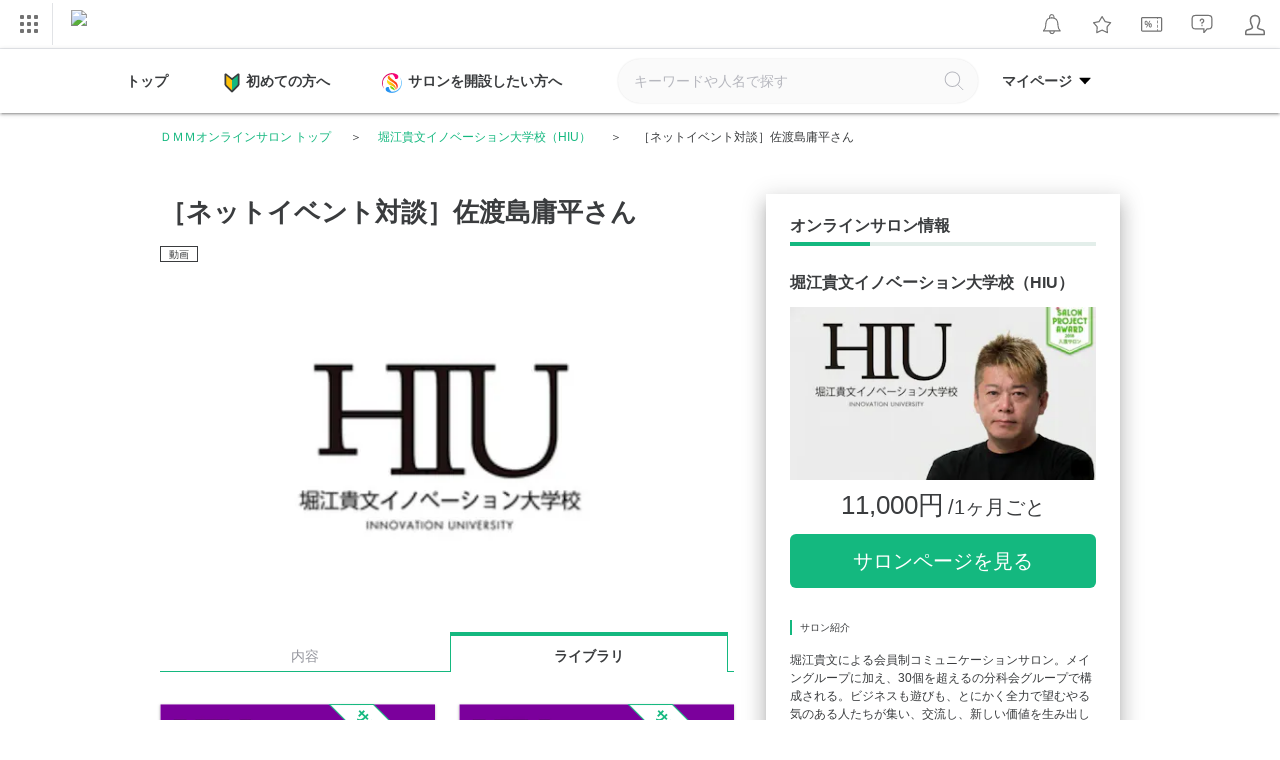

--- FILE ---
content_type: text/html; charset=UTF-8
request_url: https://lounge.dmm.com/detail/87/content/1635/page/3/
body_size: 43386
content:

<!DOCTYPE html><html lang="ja">

<head>
    <meta charset="utf-8"><script type="text/javascript">(window.NREUM||(NREUM={})).init={privacy:{cookies_enabled:true},ajax:{deny_list:["bam.nr-data.net"]},feature_flags:["soft_nav"],distributed_tracing:{enabled:true}};(window.NREUM||(NREUM={})).loader_config={agentID:"1834823317",accountID:"2824584",trustKey:"2871250",xpid:"Vg4FVVNbDBABU1ZaAAQEUF0H",licenseKey:"NRJS-02ff16b997d48c83ead",applicationID:"1778753696",browserID:"1834823317"};;/*! For license information please see nr-loader-spa-1.308.0.min.js.LICENSE.txt */
(()=>{var e,t,r={384:(e,t,r)=>{"use strict";r.d(t,{NT:()=>a,US:()=>u,Zm:()=>o,bQ:()=>d,dV:()=>c,pV:()=>l});var n=r(6154),i=r(1863),s=r(1910);const a={beacon:"bam.nr-data.net",errorBeacon:"bam.nr-data.net"};function o(){return n.gm.NREUM||(n.gm.NREUM={}),void 0===n.gm.newrelic&&(n.gm.newrelic=n.gm.NREUM),n.gm.NREUM}function c(){let e=o();return e.o||(e.o={ST:n.gm.setTimeout,SI:n.gm.setImmediate||n.gm.setInterval,CT:n.gm.clearTimeout,XHR:n.gm.XMLHttpRequest,REQ:n.gm.Request,EV:n.gm.Event,PR:n.gm.Promise,MO:n.gm.MutationObserver,FETCH:n.gm.fetch,WS:n.gm.WebSocket},(0,s.i)(...Object.values(e.o))),e}function d(e,t){let r=o();r.initializedAgents??={},t.initializedAt={ms:(0,i.t)(),date:new Date},r.initializedAgents[e]=t}function u(e,t){o()[e]=t}function l(){return function(){let e=o();const t=e.info||{};e.info={beacon:a.beacon,errorBeacon:a.errorBeacon,...t}}(),function(){let e=o();const t=e.init||{};e.init={...t}}(),c(),function(){let e=o();const t=e.loader_config||{};e.loader_config={...t}}(),o()}},782:(e,t,r)=>{"use strict";r.d(t,{T:()=>n});const n=r(860).K7.pageViewTiming},860:(e,t,r)=>{"use strict";r.d(t,{$J:()=>u,K7:()=>c,P3:()=>d,XX:()=>i,Yy:()=>o,df:()=>s,qY:()=>n,v4:()=>a});const n="events",i="jserrors",s="browser/blobs",a="rum",o="browser/logs",c={ajax:"ajax",genericEvents:"generic_events",jserrors:i,logging:"logging",metrics:"metrics",pageAction:"page_action",pageViewEvent:"page_view_event",pageViewTiming:"page_view_timing",sessionReplay:"session_replay",sessionTrace:"session_trace",softNav:"soft_navigations",spa:"spa"},d={[c.pageViewEvent]:1,[c.pageViewTiming]:2,[c.metrics]:3,[c.jserrors]:4,[c.spa]:5,[c.ajax]:6,[c.sessionTrace]:7,[c.softNav]:8,[c.sessionReplay]:9,[c.logging]:10,[c.genericEvents]:11},u={[c.pageViewEvent]:a,[c.pageViewTiming]:n,[c.ajax]:n,[c.spa]:n,[c.softNav]:n,[c.metrics]:i,[c.jserrors]:i,[c.sessionTrace]:s,[c.sessionReplay]:s,[c.logging]:o,[c.genericEvents]:"ins"}},944:(e,t,r)=>{"use strict";r.d(t,{R:()=>i});var n=r(3241);function i(e,t){"function"==typeof console.debug&&(console.debug("New Relic Warning: https://github.com/newrelic/newrelic-browser-agent/blob/main/docs/warning-codes.md#".concat(e),t),(0,n.W)({agentIdentifier:null,drained:null,type:"data",name:"warn",feature:"warn",data:{code:e,secondary:t}}))}},993:(e,t,r)=>{"use strict";r.d(t,{A$:()=>s,ET:()=>a,TZ:()=>o,p_:()=>i});var n=r(860);const i={ERROR:"ERROR",WARN:"WARN",INFO:"INFO",DEBUG:"DEBUG",TRACE:"TRACE"},s={OFF:0,ERROR:1,WARN:2,INFO:3,DEBUG:4,TRACE:5},a="log",o=n.K7.logging},1541:(e,t,r)=>{"use strict";r.d(t,{U:()=>i,f:()=>n});const n={MFE:"MFE",BA:"BA"};function i(e,t){if(2!==t?.harvestEndpointVersion)return{};const r=t.agentRef.runtime.appMetadata.agents[0].entityGuid;return e?{"source.id":e.id,"source.name":e.name,"source.type":e.type,"parent.id":e.parent?.id||r,"parent.type":e.parent?.type||n.BA}:{"entity.guid":r,appId:t.agentRef.info.applicationID}}},1687:(e,t,r)=>{"use strict";r.d(t,{Ak:()=>d,Ze:()=>h,x3:()=>u});var n=r(3241),i=r(7836),s=r(3606),a=r(860),o=r(2646);const c={};function d(e,t){const r={staged:!1,priority:a.P3[t]||0};l(e),c[e].get(t)||c[e].set(t,r)}function u(e,t){e&&c[e]&&(c[e].get(t)&&c[e].delete(t),p(e,t,!1),c[e].size&&f(e))}function l(e){if(!e)throw new Error("agentIdentifier required");c[e]||(c[e]=new Map)}function h(e="",t="feature",r=!1){if(l(e),!e||!c[e].get(t)||r)return p(e,t);c[e].get(t).staged=!0,f(e)}function f(e){const t=Array.from(c[e]);t.every(([e,t])=>t.staged)&&(t.sort((e,t)=>e[1].priority-t[1].priority),t.forEach(([t])=>{c[e].delete(t),p(e,t)}))}function p(e,t,r=!0){const a=e?i.ee.get(e):i.ee,c=s.i.handlers;if(!a.aborted&&a.backlog&&c){if((0,n.W)({agentIdentifier:e,type:"lifecycle",name:"drain",feature:t}),r){const e=a.backlog[t],r=c[t];if(r){for(let t=0;e&&t<e.length;++t)g(e[t],r);Object.entries(r).forEach(([e,t])=>{Object.values(t||{}).forEach(t=>{t[0]?.on&&t[0]?.context()instanceof o.y&&t[0].on(e,t[1])})})}}a.isolatedBacklog||delete c[t],a.backlog[t]=null,a.emit("drain-"+t,[])}}function g(e,t){var r=e[1];Object.values(t[r]||{}).forEach(t=>{var r=e[0];if(t[0]===r){var n=t[1],i=e[3],s=e[2];n.apply(i,s)}})}},1738:(e,t,r)=>{"use strict";r.d(t,{U:()=>f,Y:()=>h});var n=r(3241),i=r(9908),s=r(1863),a=r(944),o=r(5701),c=r(3969),d=r(8362),u=r(860),l=r(4261);function h(e,t,r,s){const h=s||r;!h||h[e]&&h[e]!==d.d.prototype[e]||(h[e]=function(){(0,i.p)(c.xV,["API/"+e+"/called"],void 0,u.K7.metrics,r.ee),(0,n.W)({agentIdentifier:r.agentIdentifier,drained:!!o.B?.[r.agentIdentifier],type:"data",name:"api",feature:l.Pl+e,data:{}});try{return t.apply(this,arguments)}catch(e){(0,a.R)(23,e)}})}function f(e,t,r,n,a){const o=e.info;null===r?delete o.jsAttributes[t]:o.jsAttributes[t]=r,(a||null===r)&&(0,i.p)(l.Pl+n,[(0,s.t)(),t,r],void 0,"session",e.ee)}},1741:(e,t,r)=>{"use strict";r.d(t,{W:()=>s});var n=r(944),i=r(4261);class s{#e(e,...t){if(this[e]!==s.prototype[e])return this[e](...t);(0,n.R)(35,e)}addPageAction(e,t){return this.#e(i.hG,e,t)}register(e){return this.#e(i.eY,e)}recordCustomEvent(e,t){return this.#e(i.fF,e,t)}setPageViewName(e,t){return this.#e(i.Fw,e,t)}setCustomAttribute(e,t,r){return this.#e(i.cD,e,t,r)}noticeError(e,t){return this.#e(i.o5,e,t)}setUserId(e,t=!1){return this.#e(i.Dl,e,t)}setApplicationVersion(e){return this.#e(i.nb,e)}setErrorHandler(e){return this.#e(i.bt,e)}addRelease(e,t){return this.#e(i.k6,e,t)}log(e,t){return this.#e(i.$9,e,t)}start(){return this.#e(i.d3)}finished(e){return this.#e(i.BL,e)}recordReplay(){return this.#e(i.CH)}pauseReplay(){return this.#e(i.Tb)}addToTrace(e){return this.#e(i.U2,e)}setCurrentRouteName(e){return this.#e(i.PA,e)}interaction(e){return this.#e(i.dT,e)}wrapLogger(e,t,r){return this.#e(i.Wb,e,t,r)}measure(e,t){return this.#e(i.V1,e,t)}consent(e){return this.#e(i.Pv,e)}}},1863:(e,t,r)=>{"use strict";function n(){return Math.floor(performance.now())}r.d(t,{t:()=>n})},1910:(e,t,r)=>{"use strict";r.d(t,{i:()=>s});var n=r(944);const i=new Map;function s(...e){return e.every(e=>{if(i.has(e))return i.get(e);const t="function"==typeof e?e.toString():"",r=t.includes("[native code]"),s=t.includes("nrWrapper");return r||s||(0,n.R)(64,e?.name||t),i.set(e,r),r})}},2555:(e,t,r)=>{"use strict";r.d(t,{D:()=>o,f:()=>a});var n=r(384),i=r(8122);const s={beacon:n.NT.beacon,errorBeacon:n.NT.errorBeacon,licenseKey:void 0,applicationID:void 0,sa:void 0,queueTime:void 0,applicationTime:void 0,ttGuid:void 0,user:void 0,account:void 0,product:void 0,extra:void 0,jsAttributes:{},userAttributes:void 0,atts:void 0,transactionName:void 0,tNamePlain:void 0};function a(e){try{return!!e.licenseKey&&!!e.errorBeacon&&!!e.applicationID}catch(e){return!1}}const o=e=>(0,i.a)(e,s)},2614:(e,t,r)=>{"use strict";r.d(t,{BB:()=>a,H3:()=>n,g:()=>d,iL:()=>c,tS:()=>o,uh:()=>i,wk:()=>s});const n="NRBA",i="SESSION",s=144e5,a=18e5,o={STARTED:"session-started",PAUSE:"session-pause",RESET:"session-reset",RESUME:"session-resume",UPDATE:"session-update"},c={SAME_TAB:"same-tab",CROSS_TAB:"cross-tab"},d={OFF:0,FULL:1,ERROR:2}},2646:(e,t,r)=>{"use strict";r.d(t,{y:()=>n});class n{constructor(e){this.contextId=e}}},2843:(e,t,r)=>{"use strict";r.d(t,{G:()=>s,u:()=>i});var n=r(3878);function i(e,t=!1,r,i){(0,n.DD)("visibilitychange",function(){if(t)return void("hidden"===document.visibilityState&&e());e(document.visibilityState)},r,i)}function s(e,t,r){(0,n.sp)("pagehide",e,t,r)}},3241:(e,t,r)=>{"use strict";r.d(t,{W:()=>s});var n=r(6154);const i="newrelic";function s(e={}){try{n.gm.dispatchEvent(new CustomEvent(i,{detail:e}))}catch(e){}}},3304:(e,t,r)=>{"use strict";r.d(t,{A:()=>s});var n=r(7836);const i=()=>{const e=new WeakSet;return(t,r)=>{if("object"==typeof r&&null!==r){if(e.has(r))return;e.add(r)}return r}};function s(e){try{return JSON.stringify(e,i())??""}catch(e){try{n.ee.emit("internal-error",[e])}catch(e){}return""}}},3333:(e,t,r)=>{"use strict";r.d(t,{$v:()=>u,TZ:()=>n,Xh:()=>c,Zp:()=>i,kd:()=>d,mq:()=>o,nf:()=>a,qN:()=>s});const n=r(860).K7.genericEvents,i=["auxclick","click","copy","keydown","paste","scrollend"],s=["focus","blur"],a=4,o=1e3,c=2e3,d=["PageAction","UserAction","BrowserPerformance"],u={RESOURCES:"experimental.resources",REGISTER:"register"}},3434:(e,t,r)=>{"use strict";r.d(t,{Jt:()=>s,YM:()=>d});var n=r(7836),i=r(5607);const s="nr@original:".concat(i.W),a=50;var o=Object.prototype.hasOwnProperty,c=!1;function d(e,t){return e||(e=n.ee),r.inPlace=function(e,t,n,i,s){n||(n="");const a="-"===n.charAt(0);for(let o=0;o<t.length;o++){const c=t[o],d=e[c];l(d)||(e[c]=r(d,a?c+n:n,i,c,s))}},r.flag=s,r;function r(t,r,n,c,d){return l(t)?t:(r||(r=""),nrWrapper[s]=t,function(e,t,r){if(Object.defineProperty&&Object.keys)try{return Object.keys(e).forEach(function(r){Object.defineProperty(t,r,{get:function(){return e[r]},set:function(t){return e[r]=t,t}})}),t}catch(e){u([e],r)}for(var n in e)o.call(e,n)&&(t[n]=e[n])}(t,nrWrapper,e),nrWrapper);function nrWrapper(){var s,o,l,h;let f;try{o=this,s=[...arguments],l="function"==typeof n?n(s,o):n||{}}catch(t){u([t,"",[s,o,c],l],e)}i(r+"start",[s,o,c],l,d);const p=performance.now();let g;try{return h=t.apply(o,s),g=performance.now(),h}catch(e){throw g=performance.now(),i(r+"err",[s,o,e],l,d),f=e,f}finally{const e=g-p,t={start:p,end:g,duration:e,isLongTask:e>=a,methodName:c,thrownError:f};t.isLongTask&&i("long-task",[t,o],l,d),i(r+"end",[s,o,h],l,d)}}}function i(r,n,i,s){if(!c||t){var a=c;c=!0;try{e.emit(r,n,i,t,s)}catch(t){u([t,r,n,i],e)}c=a}}}function u(e,t){t||(t=n.ee);try{t.emit("internal-error",e)}catch(e){}}function l(e){return!(e&&"function"==typeof e&&e.apply&&!e[s])}},3606:(e,t,r)=>{"use strict";r.d(t,{i:()=>s});var n=r(9908);s.on=a;var i=s.handlers={};function s(e,t,r,s){a(s||n.d,i,e,t,r)}function a(e,t,r,i,s){s||(s="feature"),e||(e=n.d);var a=t[s]=t[s]||{};(a[r]=a[r]||[]).push([e,i])}},3738:(e,t,r)=>{"use strict";r.d(t,{He:()=>i,Kp:()=>o,Lc:()=>d,Rz:()=>u,TZ:()=>n,bD:()=>s,d3:()=>a,jx:()=>l,sl:()=>h,uP:()=>c});const n=r(860).K7.sessionTrace,i="bstResource",s="resource",a="-start",o="-end",c="fn"+a,d="fn"+o,u="pushState",l=1e3,h=3e4},3785:(e,t,r)=>{"use strict";r.d(t,{R:()=>c,b:()=>d});var n=r(9908),i=r(1863),s=r(860),a=r(3969),o=r(993);function c(e,t,r={},c=o.p_.INFO,d=!0,u,l=(0,i.t)()){(0,n.p)(a.xV,["API/logging/".concat(c.toLowerCase(),"/called")],void 0,s.K7.metrics,e),(0,n.p)(o.ET,[l,t,r,c,d,u],void 0,s.K7.logging,e)}function d(e){return"string"==typeof e&&Object.values(o.p_).some(t=>t===e.toUpperCase().trim())}},3878:(e,t,r)=>{"use strict";function n(e,t){return{capture:e,passive:!1,signal:t}}function i(e,t,r=!1,i){window.addEventListener(e,t,n(r,i))}function s(e,t,r=!1,i){document.addEventListener(e,t,n(r,i))}r.d(t,{DD:()=>s,jT:()=>n,sp:()=>i})},3962:(e,t,r)=>{"use strict";r.d(t,{AM:()=>a,O2:()=>l,OV:()=>s,Qu:()=>h,TZ:()=>c,ih:()=>f,pP:()=>o,t1:()=>u,tC:()=>i,wD:()=>d});var n=r(860);const i=["click","keydown","submit"],s="popstate",a="api",o="initialPageLoad",c=n.K7.softNav,d=5e3,u=500,l={INITIAL_PAGE_LOAD:"",ROUTE_CHANGE:1,UNSPECIFIED:2},h={INTERACTION:1,AJAX:2,CUSTOM_END:3,CUSTOM_TRACER:4},f={IP:"in progress",PF:"pending finish",FIN:"finished",CAN:"cancelled"}},3969:(e,t,r)=>{"use strict";r.d(t,{TZ:()=>n,XG:()=>o,rs:()=>i,xV:()=>a,z_:()=>s});const n=r(860).K7.metrics,i="sm",s="cm",a="storeSupportabilityMetrics",o="storeEventMetrics"},4234:(e,t,r)=>{"use strict";r.d(t,{W:()=>s});var n=r(7836),i=r(1687);class s{constructor(e,t){this.agentIdentifier=e,this.ee=n.ee.get(e),this.featureName=t,this.blocked=!1}deregisterDrain(){(0,i.x3)(this.agentIdentifier,this.featureName)}}},4261:(e,t,r)=>{"use strict";r.d(t,{$9:()=>u,BL:()=>c,CH:()=>p,Dl:()=>R,Fw:()=>w,PA:()=>v,Pl:()=>n,Pv:()=>A,Tb:()=>h,U2:()=>a,V1:()=>E,Wb:()=>T,bt:()=>y,cD:()=>b,d3:()=>x,dT:()=>d,eY:()=>g,fF:()=>f,hG:()=>s,hw:()=>i,k6:()=>o,nb:()=>m,o5:()=>l});const n="api-",i=n+"ixn-",s="addPageAction",a="addToTrace",o="addRelease",c="finished",d="interaction",u="log",l="noticeError",h="pauseReplay",f="recordCustomEvent",p="recordReplay",g="register",m="setApplicationVersion",v="setCurrentRouteName",b="setCustomAttribute",y="setErrorHandler",w="setPageViewName",R="setUserId",x="start",T="wrapLogger",E="measure",A="consent"},5205:(e,t,r)=>{"use strict";r.d(t,{j:()=>S});var n=r(384),i=r(1741);var s=r(2555),a=r(3333);const o=e=>{if(!e||"string"!=typeof e)return!1;try{document.createDocumentFragment().querySelector(e)}catch{return!1}return!0};var c=r(2614),d=r(944),u=r(8122);const l="[data-nr-mask]",h=e=>(0,u.a)(e,(()=>{const e={feature_flags:[],experimental:{allow_registered_children:!1,resources:!1},mask_selector:"*",block_selector:"[data-nr-block]",mask_input_options:{color:!1,date:!1,"datetime-local":!1,email:!1,month:!1,number:!1,range:!1,search:!1,tel:!1,text:!1,time:!1,url:!1,week:!1,textarea:!1,select:!1,password:!0}};return{ajax:{deny_list:void 0,block_internal:!0,enabled:!0,autoStart:!0},api:{get allow_registered_children(){return e.feature_flags.includes(a.$v.REGISTER)||e.experimental.allow_registered_children},set allow_registered_children(t){e.experimental.allow_registered_children=t},duplicate_registered_data:!1},browser_consent_mode:{enabled:!1},distributed_tracing:{enabled:void 0,exclude_newrelic_header:void 0,cors_use_newrelic_header:void 0,cors_use_tracecontext_headers:void 0,allowed_origins:void 0},get feature_flags(){return e.feature_flags},set feature_flags(t){e.feature_flags=t},generic_events:{enabled:!0,autoStart:!0},harvest:{interval:30},jserrors:{enabled:!0,autoStart:!0},logging:{enabled:!0,autoStart:!0},metrics:{enabled:!0,autoStart:!0},obfuscate:void 0,page_action:{enabled:!0},page_view_event:{enabled:!0,autoStart:!0},page_view_timing:{enabled:!0,autoStart:!0},performance:{capture_marks:!1,capture_measures:!1,capture_detail:!0,resources:{get enabled(){return e.feature_flags.includes(a.$v.RESOURCES)||e.experimental.resources},set enabled(t){e.experimental.resources=t},asset_types:[],first_party_domains:[],ignore_newrelic:!0}},privacy:{cookies_enabled:!0},proxy:{assets:void 0,beacon:void 0},session:{expiresMs:c.wk,inactiveMs:c.BB},session_replay:{autoStart:!0,enabled:!1,preload:!1,sampling_rate:10,error_sampling_rate:100,collect_fonts:!1,inline_images:!1,fix_stylesheets:!0,mask_all_inputs:!0,get mask_text_selector(){return e.mask_selector},set mask_text_selector(t){o(t)?e.mask_selector="".concat(t,",").concat(l):""===t||null===t?e.mask_selector=l:(0,d.R)(5,t)},get block_class(){return"nr-block"},get ignore_class(){return"nr-ignore"},get mask_text_class(){return"nr-mask"},get block_selector(){return e.block_selector},set block_selector(t){o(t)?e.block_selector+=",".concat(t):""!==t&&(0,d.R)(6,t)},get mask_input_options(){return e.mask_input_options},set mask_input_options(t){t&&"object"==typeof t?e.mask_input_options={...t,password:!0}:(0,d.R)(7,t)}},session_trace:{enabled:!0,autoStart:!0},soft_navigations:{enabled:!0,autoStart:!0},spa:{enabled:!0,autoStart:!0},ssl:void 0,user_actions:{enabled:!0,elementAttributes:["id","className","tagName","type"]}}})());var f=r(6154),p=r(9324);let g=0;const m={buildEnv:p.F3,distMethod:p.Xs,version:p.xv,originTime:f.WN},v={consented:!1},b={appMetadata:{},get consented(){return this.session?.state?.consent||v.consented},set consented(e){v.consented=e},customTransaction:void 0,denyList:void 0,disabled:!1,harvester:void 0,isolatedBacklog:!1,isRecording:!1,loaderType:void 0,maxBytes:3e4,obfuscator:void 0,onerror:void 0,ptid:void 0,releaseIds:{},session:void 0,timeKeeper:void 0,registeredEntities:[],jsAttributesMetadata:{bytes:0},get harvestCount(){return++g}},y=e=>{const t=(0,u.a)(e,b),r=Object.keys(m).reduce((e,t)=>(e[t]={value:m[t],writable:!1,configurable:!0,enumerable:!0},e),{});return Object.defineProperties(t,r)};var w=r(5701);const R=e=>{const t=e.startsWith("http");e+="/",r.p=t?e:"https://"+e};var x=r(7836),T=r(3241);const E={accountID:void 0,trustKey:void 0,agentID:void 0,licenseKey:void 0,applicationID:void 0,xpid:void 0},A=e=>(0,u.a)(e,E),_=new Set;function S(e,t={},r,a){let{init:o,info:c,loader_config:d,runtime:u={},exposed:l=!0}=t;if(!c){const e=(0,n.pV)();o=e.init,c=e.info,d=e.loader_config}e.init=h(o||{}),e.loader_config=A(d||{}),c.jsAttributes??={},f.bv&&(c.jsAttributes.isWorker=!0),e.info=(0,s.D)(c);const p=e.init,g=[c.beacon,c.errorBeacon];_.has(e.agentIdentifier)||(p.proxy.assets&&(R(p.proxy.assets),g.push(p.proxy.assets)),p.proxy.beacon&&g.push(p.proxy.beacon),e.beacons=[...g],function(e){const t=(0,n.pV)();Object.getOwnPropertyNames(i.W.prototype).forEach(r=>{const n=i.W.prototype[r];if("function"!=typeof n||"constructor"===n)return;let s=t[r];e[r]&&!1!==e.exposed&&"micro-agent"!==e.runtime?.loaderType&&(t[r]=(...t)=>{const n=e[r](...t);return s?s(...t):n})})}(e),(0,n.US)("activatedFeatures",w.B)),u.denyList=[...p.ajax.deny_list||[],...p.ajax.block_internal?g:[]],u.ptid=e.agentIdentifier,u.loaderType=r,e.runtime=y(u),_.has(e.agentIdentifier)||(e.ee=x.ee.get(e.agentIdentifier),e.exposed=l,(0,T.W)({agentIdentifier:e.agentIdentifier,drained:!!w.B?.[e.agentIdentifier],type:"lifecycle",name:"initialize",feature:void 0,data:e.config})),_.add(e.agentIdentifier)}},5270:(e,t,r)=>{"use strict";r.d(t,{Aw:()=>a,SR:()=>s,rF:()=>o});var n=r(384),i=r(7767);function s(e){return!!(0,n.dV)().o.MO&&(0,i.V)(e)&&!0===e?.session_trace.enabled}function a(e){return!0===e?.session_replay.preload&&s(e)}function o(e,t){try{if("string"==typeof t?.type){if("password"===t.type.toLowerCase())return"*".repeat(e?.length||0);if(void 0!==t?.dataset?.nrUnmask||t?.classList?.contains("nr-unmask"))return e}}catch(e){}return"string"==typeof e?e.replace(/[\S]/g,"*"):"*".repeat(e?.length||0)}},5289:(e,t,r)=>{"use strict";r.d(t,{GG:()=>a,Qr:()=>c,sB:()=>o});var n=r(3878),i=r(6389);function s(){return"undefined"==typeof document||"complete"===document.readyState}function a(e,t){if(s())return e();const r=(0,i.J)(e),a=setInterval(()=>{s()&&(clearInterval(a),r())},500);(0,n.sp)("load",r,t)}function o(e){if(s())return e();(0,n.DD)("DOMContentLoaded",e)}function c(e){if(s())return e();(0,n.sp)("popstate",e)}},5607:(e,t,r)=>{"use strict";r.d(t,{W:()=>n});const n=(0,r(9566).bz)()},5701:(e,t,r)=>{"use strict";r.d(t,{B:()=>s,t:()=>a});var n=r(3241);const i=new Set,s={};function a(e,t){const r=t.agentIdentifier;s[r]??={},e&&"object"==typeof e&&(i.has(r)||(t.ee.emit("rumresp",[e]),s[r]=e,i.add(r),(0,n.W)({agentIdentifier:r,loaded:!0,drained:!0,type:"lifecycle",name:"load",feature:void 0,data:e})))}},6154:(e,t,r)=>{"use strict";r.d(t,{OF:()=>d,RI:()=>i,WN:()=>h,bv:()=>s,eN:()=>f,gm:()=>a,lR:()=>l,m:()=>c,mw:()=>o,sb:()=>u});var n=r(1863);const i="undefined"!=typeof window&&!!window.document,s="undefined"!=typeof WorkerGlobalScope&&("undefined"!=typeof self&&self instanceof WorkerGlobalScope&&self.navigator instanceof WorkerNavigator||"undefined"!=typeof globalThis&&globalThis instanceof WorkerGlobalScope&&globalThis.navigator instanceof WorkerNavigator),a=i?window:"undefined"!=typeof WorkerGlobalScope&&("undefined"!=typeof self&&self instanceof WorkerGlobalScope&&self||"undefined"!=typeof globalThis&&globalThis instanceof WorkerGlobalScope&&globalThis),o=Boolean("hidden"===a?.document?.visibilityState),c=""+a?.location,d=/iPad|iPhone|iPod/.test(a.navigator?.userAgent),u=d&&"undefined"==typeof SharedWorker,l=(()=>{const e=a.navigator?.userAgent?.match(/Firefox[/\s](\d+\.\d+)/);return Array.isArray(e)&&e.length>=2?+e[1]:0})(),h=Date.now()-(0,n.t)(),f=()=>"undefined"!=typeof PerformanceNavigationTiming&&a?.performance?.getEntriesByType("navigation")?.[0]?.responseStart},6344:(e,t,r)=>{"use strict";r.d(t,{BB:()=>u,Qb:()=>l,TZ:()=>i,Ug:()=>a,Vh:()=>s,_s:()=>o,bc:()=>d,yP:()=>c});var n=r(2614);const i=r(860).K7.sessionReplay,s="errorDuringReplay",a=.12,o={DomContentLoaded:0,Load:1,FullSnapshot:2,IncrementalSnapshot:3,Meta:4,Custom:5},c={[n.g.ERROR]:15e3,[n.g.FULL]:3e5,[n.g.OFF]:0},d={RESET:{message:"Session was reset",sm:"Reset"},IMPORT:{message:"Recorder failed to import",sm:"Import"},TOO_MANY:{message:"429: Too Many Requests",sm:"Too-Many"},TOO_BIG:{message:"Payload was too large",sm:"Too-Big"},CROSS_TAB:{message:"Session Entity was set to OFF on another tab",sm:"Cross-Tab"},ENTITLEMENTS:{message:"Session Replay is not allowed and will not be started",sm:"Entitlement"}},u=5e3,l={API:"api",RESUME:"resume",SWITCH_TO_FULL:"switchToFull",INITIALIZE:"initialize",PRELOAD:"preload"}},6389:(e,t,r)=>{"use strict";function n(e,t=500,r={}){const n=r?.leading||!1;let i;return(...r)=>{n&&void 0===i&&(e.apply(this,r),i=setTimeout(()=>{i=clearTimeout(i)},t)),n||(clearTimeout(i),i=setTimeout(()=>{e.apply(this,r)},t))}}function i(e){let t=!1;return(...r)=>{t||(t=!0,e.apply(this,r))}}r.d(t,{J:()=>i,s:()=>n})},6630:(e,t,r)=>{"use strict";r.d(t,{T:()=>n});const n=r(860).K7.pageViewEvent},6774:(e,t,r)=>{"use strict";r.d(t,{T:()=>n});const n=r(860).K7.jserrors},7295:(e,t,r)=>{"use strict";r.d(t,{Xv:()=>a,gX:()=>i,iW:()=>s});var n=[];function i(e){if(!e||s(e))return!1;if(0===n.length)return!0;if("*"===n[0].hostname)return!1;for(var t=0;t<n.length;t++){var r=n[t];if(r.hostname.test(e.hostname)&&r.pathname.test(e.pathname))return!1}return!0}function s(e){return void 0===e.hostname}function a(e){if(n=[],e&&e.length)for(var t=0;t<e.length;t++){let r=e[t];if(!r)continue;if("*"===r)return void(n=[{hostname:"*"}]);0===r.indexOf("http://")?r=r.substring(7):0===r.indexOf("https://")&&(r=r.substring(8));const i=r.indexOf("/");let s,a;i>0?(s=r.substring(0,i),a=r.substring(i)):(s=r,a="*");let[c]=s.split(":");n.push({hostname:o(c),pathname:o(a,!0)})}}function o(e,t=!1){const r=e.replace(/[.+?^${}()|[\]\\]/g,e=>"\\"+e).replace(/\*/g,".*?");return new RegExp((t?"^":"")+r+"$")}},7485:(e,t,r)=>{"use strict";r.d(t,{D:()=>i});var n=r(6154);function i(e){if(0===(e||"").indexOf("data:"))return{protocol:"data"};try{const t=new URL(e,location.href),r={port:t.port,hostname:t.hostname,pathname:t.pathname,search:t.search,protocol:t.protocol.slice(0,t.protocol.indexOf(":")),sameOrigin:t.protocol===n.gm?.location?.protocol&&t.host===n.gm?.location?.host};return r.port&&""!==r.port||("http:"===t.protocol&&(r.port="80"),"https:"===t.protocol&&(r.port="443")),r.pathname&&""!==r.pathname?r.pathname.startsWith("/")||(r.pathname="/".concat(r.pathname)):r.pathname="/",r}catch(e){return{}}}},7699:(e,t,r)=>{"use strict";r.d(t,{It:()=>s,KC:()=>o,No:()=>i,qh:()=>a});var n=r(860);const i=16e3,s=1e6,a="SESSION_ERROR",o={[n.K7.logging]:!0,[n.K7.genericEvents]:!1,[n.K7.jserrors]:!1,[n.K7.ajax]:!1}},7767:(e,t,r)=>{"use strict";r.d(t,{V:()=>i});var n=r(6154);const i=e=>n.RI&&!0===e?.privacy.cookies_enabled},7836:(e,t,r)=>{"use strict";r.d(t,{P:()=>o,ee:()=>c});var n=r(384),i=r(8990),s=r(2646),a=r(5607);const o="nr@context:".concat(a.W),c=function e(t,r){var n={},a={},u={},l=!1;try{l=16===r.length&&d.initializedAgents?.[r]?.runtime.isolatedBacklog}catch(e){}var h={on:p,addEventListener:p,removeEventListener:function(e,t){var r=n[e];if(!r)return;for(var i=0;i<r.length;i++)r[i]===t&&r.splice(i,1)},emit:function(e,r,n,i,s){!1!==s&&(s=!0);if(c.aborted&&!i)return;t&&s&&t.emit(e,r,n);var o=f(n);g(e).forEach(e=>{e.apply(o,r)});var d=v()[a[e]];d&&d.push([h,e,r,o]);return o},get:m,listeners:g,context:f,buffer:function(e,t){const r=v();if(t=t||"feature",h.aborted)return;Object.entries(e||{}).forEach(([e,n])=>{a[n]=t,t in r||(r[t]=[])})},abort:function(){h._aborted=!0,Object.keys(h.backlog).forEach(e=>{delete h.backlog[e]})},isBuffering:function(e){return!!v()[a[e]]},debugId:r,backlog:l?{}:t&&"object"==typeof t.backlog?t.backlog:{},isolatedBacklog:l};return Object.defineProperty(h,"aborted",{get:()=>{let e=h._aborted||!1;return e||(t&&(e=t.aborted),e)}}),h;function f(e){return e&&e instanceof s.y?e:e?(0,i.I)(e,o,()=>new s.y(o)):new s.y(o)}function p(e,t){n[e]=g(e).concat(t)}function g(e){return n[e]||[]}function m(t){return u[t]=u[t]||e(h,t)}function v(){return h.backlog}}(void 0,"globalEE"),d=(0,n.Zm)();d.ee||(d.ee=c)},8122:(e,t,r)=>{"use strict";r.d(t,{a:()=>i});var n=r(944);function i(e,t){try{if(!e||"object"!=typeof e)return(0,n.R)(3);if(!t||"object"!=typeof t)return(0,n.R)(4);const r=Object.create(Object.getPrototypeOf(t),Object.getOwnPropertyDescriptors(t)),s=0===Object.keys(r).length?e:r;for(let a in s)if(void 0!==e[a])try{if(null===e[a]){r[a]=null;continue}Array.isArray(e[a])&&Array.isArray(t[a])?r[a]=Array.from(new Set([...e[a],...t[a]])):"object"==typeof e[a]&&"object"==typeof t[a]?r[a]=i(e[a],t[a]):r[a]=e[a]}catch(e){r[a]||(0,n.R)(1,e)}return r}catch(e){(0,n.R)(2,e)}}},8139:(e,t,r)=>{"use strict";r.d(t,{u:()=>h});var n=r(7836),i=r(3434),s=r(8990),a=r(6154);const o={},c=a.gm.XMLHttpRequest,d="addEventListener",u="removeEventListener",l="nr@wrapped:".concat(n.P);function h(e){var t=function(e){return(e||n.ee).get("events")}(e);if(o[t.debugId]++)return t;o[t.debugId]=1;var r=(0,i.YM)(t,!0);function h(e){r.inPlace(e,[d,u],"-",p)}function p(e,t){return e[1]}return"getPrototypeOf"in Object&&(a.RI&&f(document,h),c&&f(c.prototype,h),f(a.gm,h)),t.on(d+"-start",function(e,t){var n=e[1];if(null!==n&&("function"==typeof n||"object"==typeof n)&&"newrelic"!==e[0]){var i=(0,s.I)(n,l,function(){var e={object:function(){if("function"!=typeof n.handleEvent)return;return n.handleEvent.apply(n,arguments)},function:n}[typeof n];return e?r(e,"fn-",null,e.name||"anonymous"):n});this.wrapped=e[1]=i}}),t.on(u+"-start",function(e){e[1]=this.wrapped||e[1]}),t}function f(e,t,...r){let n=e;for(;"object"==typeof n&&!Object.prototype.hasOwnProperty.call(n,d);)n=Object.getPrototypeOf(n);n&&t(n,...r)}},8362:(e,t,r)=>{"use strict";r.d(t,{d:()=>s});var n=r(9566),i=r(1741);class s extends i.W{agentIdentifier=(0,n.LA)(16)}},8374:(e,t,r)=>{r.nc=(()=>{try{return document?.currentScript?.nonce}catch(e){}return""})()},8990:(e,t,r)=>{"use strict";r.d(t,{I:()=>i});var n=Object.prototype.hasOwnProperty;function i(e,t,r){if(n.call(e,t))return e[t];var i=r();if(Object.defineProperty&&Object.keys)try{return Object.defineProperty(e,t,{value:i,writable:!0,enumerable:!1}),i}catch(e){}return e[t]=i,i}},9119:(e,t,r)=>{"use strict";r.d(t,{L:()=>s});var n=/([^?#]*)[^#]*(#[^?]*|$).*/,i=/([^?#]*)().*/;function s(e,t){return e?e.replace(t?n:i,"$1$2"):e}},9300:(e,t,r)=>{"use strict";r.d(t,{T:()=>n});const n=r(860).K7.ajax},9324:(e,t,r)=>{"use strict";r.d(t,{AJ:()=>a,F3:()=>i,Xs:()=>s,Yq:()=>o,xv:()=>n});const n="1.308.0",i="PROD",s="CDN",a="@newrelic/rrweb",o="1.0.1"},9566:(e,t,r)=>{"use strict";r.d(t,{LA:()=>o,ZF:()=>c,bz:()=>a,el:()=>d});var n=r(6154);const i="xxxxxxxx-xxxx-4xxx-yxxx-xxxxxxxxxxxx";function s(e,t){return e?15&e[t]:16*Math.random()|0}function a(){const e=n.gm?.crypto||n.gm?.msCrypto;let t,r=0;return e&&e.getRandomValues&&(t=e.getRandomValues(new Uint8Array(30))),i.split("").map(e=>"x"===e?s(t,r++).toString(16):"y"===e?(3&s()|8).toString(16):e).join("")}function o(e){const t=n.gm?.crypto||n.gm?.msCrypto;let r,i=0;t&&t.getRandomValues&&(r=t.getRandomValues(new Uint8Array(e)));const a=[];for(var o=0;o<e;o++)a.push(s(r,i++).toString(16));return a.join("")}function c(){return o(16)}function d(){return o(32)}},9908:(e,t,r)=>{"use strict";r.d(t,{d:()=>n,p:()=>i});var n=r(7836).ee.get("handle");function i(e,t,r,i,s){s?(s.buffer([e],i),s.emit(e,t,r)):(n.buffer([e],i),n.emit(e,t,r))}}},n={};function i(e){var t=n[e];if(void 0!==t)return t.exports;var s=n[e]={exports:{}};return r[e](s,s.exports,i),s.exports}i.m=r,i.d=(e,t)=>{for(var r in t)i.o(t,r)&&!i.o(e,r)&&Object.defineProperty(e,r,{enumerable:!0,get:t[r]})},i.f={},i.e=e=>Promise.all(Object.keys(i.f).reduce((t,r)=>(i.f[r](e,t),t),[])),i.u=e=>({212:"nr-spa-compressor",249:"nr-spa-recorder",478:"nr-spa"}[e]+"-1.308.0.min.js"),i.o=(e,t)=>Object.prototype.hasOwnProperty.call(e,t),e={},t="NRBA-1.308.0.PROD:",i.l=(r,n,s,a)=>{if(e[r])e[r].push(n);else{var o,c;if(void 0!==s)for(var d=document.getElementsByTagName("script"),u=0;u<d.length;u++){var l=d[u];if(l.getAttribute("src")==r||l.getAttribute("data-webpack")==t+s){o=l;break}}if(!o){c=!0;var h={478:"sha512-RSfSVnmHk59T/uIPbdSE0LPeqcEdF4/+XhfJdBuccH5rYMOEZDhFdtnh6X6nJk7hGpzHd9Ujhsy7lZEz/ORYCQ==",249:"sha512-ehJXhmntm85NSqW4MkhfQqmeKFulra3klDyY0OPDUE+sQ3GokHlPh1pmAzuNy//3j4ac6lzIbmXLvGQBMYmrkg==",212:"sha512-B9h4CR46ndKRgMBcK+j67uSR2RCnJfGefU+A7FrgR/k42ovXy5x/MAVFiSvFxuVeEk/pNLgvYGMp1cBSK/G6Fg=="};(o=document.createElement("script")).charset="utf-8",i.nc&&o.setAttribute("nonce",i.nc),o.setAttribute("data-webpack",t+s),o.src=r,0!==o.src.indexOf(window.location.origin+"/")&&(o.crossOrigin="anonymous"),h[a]&&(o.integrity=h[a])}e[r]=[n];var f=(t,n)=>{o.onerror=o.onload=null,clearTimeout(p);var i=e[r];if(delete e[r],o.parentNode&&o.parentNode.removeChild(o),i&&i.forEach(e=>e(n)),t)return t(n)},p=setTimeout(f.bind(null,void 0,{type:"timeout",target:o}),12e4);o.onerror=f.bind(null,o.onerror),o.onload=f.bind(null,o.onload),c&&document.head.appendChild(o)}},i.r=e=>{"undefined"!=typeof Symbol&&Symbol.toStringTag&&Object.defineProperty(e,Symbol.toStringTag,{value:"Module"}),Object.defineProperty(e,"__esModule",{value:!0})},i.p="https://js-agent.newrelic.com/",(()=>{var e={38:0,788:0};i.f.j=(t,r)=>{var n=i.o(e,t)?e[t]:void 0;if(0!==n)if(n)r.push(n[2]);else{var s=new Promise((r,i)=>n=e[t]=[r,i]);r.push(n[2]=s);var a=i.p+i.u(t),o=new Error;i.l(a,r=>{if(i.o(e,t)&&(0!==(n=e[t])&&(e[t]=void 0),n)){var s=r&&("load"===r.type?"missing":r.type),a=r&&r.target&&r.target.src;o.message="Loading chunk "+t+" failed: ("+s+": "+a+")",o.name="ChunkLoadError",o.type=s,o.request=a,n[1](o)}},"chunk-"+t,t)}};var t=(t,r)=>{var n,s,[a,o,c]=r,d=0;if(a.some(t=>0!==e[t])){for(n in o)i.o(o,n)&&(i.m[n]=o[n]);if(c)c(i)}for(t&&t(r);d<a.length;d++)s=a[d],i.o(e,s)&&e[s]&&e[s][0](),e[s]=0},r=self["webpackChunk:NRBA-1.308.0.PROD"]=self["webpackChunk:NRBA-1.308.0.PROD"]||[];r.forEach(t.bind(null,0)),r.push=t.bind(null,r.push.bind(r))})(),(()=>{"use strict";i(8374);var e=i(8362),t=i(860);const r=Object.values(t.K7);var n=i(5205);var s=i(9908),a=i(1863),o=i(4261),c=i(1738);var d=i(1687),u=i(4234),l=i(5289),h=i(6154),f=i(944),p=i(5270),g=i(7767),m=i(6389),v=i(7699);class b extends u.W{constructor(e,t){super(e.agentIdentifier,t),this.agentRef=e,this.abortHandler=void 0,this.featAggregate=void 0,this.loadedSuccessfully=void 0,this.onAggregateImported=new Promise(e=>{this.loadedSuccessfully=e}),this.deferred=Promise.resolve(),!1===e.init[this.featureName].autoStart?this.deferred=new Promise((t,r)=>{this.ee.on("manual-start-all",(0,m.J)(()=>{(0,d.Ak)(e.agentIdentifier,this.featureName),t()}))}):(0,d.Ak)(e.agentIdentifier,t)}importAggregator(e,t,r={}){if(this.featAggregate)return;const n=async()=>{let n;await this.deferred;try{if((0,g.V)(e.init)){const{setupAgentSession:t}=await i.e(478).then(i.bind(i,8766));n=t(e)}}catch(e){(0,f.R)(20,e),this.ee.emit("internal-error",[e]),(0,s.p)(v.qh,[e],void 0,this.featureName,this.ee)}try{if(!this.#t(this.featureName,n,e.init))return(0,d.Ze)(this.agentIdentifier,this.featureName),void this.loadedSuccessfully(!1);const{Aggregate:i}=await t();this.featAggregate=new i(e,r),e.runtime.harvester.initializedAggregates.push(this.featAggregate),this.loadedSuccessfully(!0)}catch(e){(0,f.R)(34,e),this.abortHandler?.(),(0,d.Ze)(this.agentIdentifier,this.featureName,!0),this.loadedSuccessfully(!1),this.ee&&this.ee.abort()}};h.RI?(0,l.GG)(()=>n(),!0):n()}#t(e,r,n){if(this.blocked)return!1;switch(e){case t.K7.sessionReplay:return(0,p.SR)(n)&&!!r;case t.K7.sessionTrace:return!!r;default:return!0}}}var y=i(6630),w=i(2614),R=i(3241);class x extends b{static featureName=y.T;constructor(e){var t;super(e,y.T),this.setupInspectionEvents(e.agentIdentifier),t=e,(0,c.Y)(o.Fw,function(e,r){"string"==typeof e&&("/"!==e.charAt(0)&&(e="/"+e),t.runtime.customTransaction=(r||"http://custom.transaction")+e,(0,s.p)(o.Pl+o.Fw,[(0,a.t)()],void 0,void 0,t.ee))},t),this.importAggregator(e,()=>i.e(478).then(i.bind(i,2467)))}setupInspectionEvents(e){const t=(t,r)=>{t&&(0,R.W)({agentIdentifier:e,timeStamp:t.timeStamp,loaded:"complete"===t.target.readyState,type:"window",name:r,data:t.target.location+""})};(0,l.sB)(e=>{t(e,"DOMContentLoaded")}),(0,l.GG)(e=>{t(e,"load")}),(0,l.Qr)(e=>{t(e,"navigate")}),this.ee.on(w.tS.UPDATE,(t,r)=>{(0,R.W)({agentIdentifier:e,type:"lifecycle",name:"session",data:r})})}}var T=i(384);class E extends e.d{constructor(e){var t;(super(),h.gm)?(this.features={},(0,T.bQ)(this.agentIdentifier,this),this.desiredFeatures=new Set(e.features||[]),this.desiredFeatures.add(x),(0,n.j)(this,e,e.loaderType||"agent"),t=this,(0,c.Y)(o.cD,function(e,r,n=!1){if("string"==typeof e){if(["string","number","boolean"].includes(typeof r)||null===r)return(0,c.U)(t,e,r,o.cD,n);(0,f.R)(40,typeof r)}else(0,f.R)(39,typeof e)},t),function(e){(0,c.Y)(o.Dl,function(t,r=!1){if("string"!=typeof t&&null!==t)return void(0,f.R)(41,typeof t);const n=e.info.jsAttributes["enduser.id"];r&&null!=n&&n!==t?(0,s.p)(o.Pl+"setUserIdAndResetSession",[t],void 0,"session",e.ee):(0,c.U)(e,"enduser.id",t,o.Dl,!0)},e)}(this),function(e){(0,c.Y)(o.nb,function(t){if("string"==typeof t||null===t)return(0,c.U)(e,"application.version",t,o.nb,!1);(0,f.R)(42,typeof t)},e)}(this),function(e){(0,c.Y)(o.d3,function(){e.ee.emit("manual-start-all")},e)}(this),function(e){(0,c.Y)(o.Pv,function(t=!0){if("boolean"==typeof t){if((0,s.p)(o.Pl+o.Pv,[t],void 0,"session",e.ee),e.runtime.consented=t,t){const t=e.features.page_view_event;t.onAggregateImported.then(e=>{const r=t.featAggregate;e&&!r.sentRum&&r.sendRum()})}}else(0,f.R)(65,typeof t)},e)}(this),this.run()):(0,f.R)(21)}get config(){return{info:this.info,init:this.init,loader_config:this.loader_config,runtime:this.runtime}}get api(){return this}run(){try{const e=function(e){const t={};return r.forEach(r=>{t[r]=!!e[r]?.enabled}),t}(this.init),n=[...this.desiredFeatures];n.sort((e,r)=>t.P3[e.featureName]-t.P3[r.featureName]),n.forEach(r=>{if(!e[r.featureName]&&r.featureName!==t.K7.pageViewEvent)return;if(r.featureName===t.K7.spa)return void(0,f.R)(67);const n=function(e){switch(e){case t.K7.ajax:return[t.K7.jserrors];case t.K7.sessionTrace:return[t.K7.ajax,t.K7.pageViewEvent];case t.K7.sessionReplay:return[t.K7.sessionTrace];case t.K7.pageViewTiming:return[t.K7.pageViewEvent];default:return[]}}(r.featureName).filter(e=>!(e in this.features));n.length>0&&(0,f.R)(36,{targetFeature:r.featureName,missingDependencies:n}),this.features[r.featureName]=new r(this)})}catch(e){(0,f.R)(22,e);for(const e in this.features)this.features[e].abortHandler?.();const t=(0,T.Zm)();delete t.initializedAgents[this.agentIdentifier]?.features,delete this.sharedAggregator;return t.ee.get(this.agentIdentifier).abort(),!1}}}var A=i(2843),_=i(782);class S extends b{static featureName=_.T;constructor(e){super(e,_.T),h.RI&&((0,A.u)(()=>(0,s.p)("docHidden",[(0,a.t)()],void 0,_.T,this.ee),!0),(0,A.G)(()=>(0,s.p)("winPagehide",[(0,a.t)()],void 0,_.T,this.ee)),this.importAggregator(e,()=>i.e(478).then(i.bind(i,9917))))}}var O=i(3969);class I extends b{static featureName=O.TZ;constructor(e){super(e,O.TZ),h.RI&&document.addEventListener("securitypolicyviolation",e=>{(0,s.p)(O.xV,["Generic/CSPViolation/Detected"],void 0,this.featureName,this.ee)}),this.importAggregator(e,()=>i.e(478).then(i.bind(i,6555)))}}var N=i(6774),P=i(3878),k=i(3304);class D{constructor(e,t,r,n,i){this.name="UncaughtError",this.message="string"==typeof e?e:(0,k.A)(e),this.sourceURL=t,this.line=r,this.column=n,this.__newrelic=i}}function C(e){return M(e)?e:new D(void 0!==e?.message?e.message:e,e?.filename||e?.sourceURL,e?.lineno||e?.line,e?.colno||e?.col,e?.__newrelic,e?.cause)}function j(e){const t="Unhandled Promise Rejection: ";if(!e?.reason)return;if(M(e.reason)){try{e.reason.message.startsWith(t)||(e.reason.message=t+e.reason.message)}catch(e){}return C(e.reason)}const r=C(e.reason);return(r.message||"").startsWith(t)||(r.message=t+r.message),r}function L(e){if(e.error instanceof SyntaxError&&!/:\d+$/.test(e.error.stack?.trim())){const t=new D(e.message,e.filename,e.lineno,e.colno,e.error.__newrelic,e.cause);return t.name=SyntaxError.name,t}return M(e.error)?e.error:C(e)}function M(e){return e instanceof Error&&!!e.stack}function H(e,r,n,i,o=(0,a.t)()){"string"==typeof e&&(e=new Error(e)),(0,s.p)("err",[e,o,!1,r,n.runtime.isRecording,void 0,i],void 0,t.K7.jserrors,n.ee),(0,s.p)("uaErr",[],void 0,t.K7.genericEvents,n.ee)}var B=i(1541),K=i(993),W=i(3785);function U(e,{customAttributes:t={},level:r=K.p_.INFO}={},n,i,s=(0,a.t)()){(0,W.R)(n.ee,e,t,r,!1,i,s)}function F(e,r,n,i,c=(0,a.t)()){(0,s.p)(o.Pl+o.hG,[c,e,r,i],void 0,t.K7.genericEvents,n.ee)}function V(e,r,n,i,c=(0,a.t)()){const{start:d,end:u,customAttributes:l}=r||{},h={customAttributes:l||{}};if("object"!=typeof h.customAttributes||"string"!=typeof e||0===e.length)return void(0,f.R)(57);const p=(e,t)=>null==e?t:"number"==typeof e?e:e instanceof PerformanceMark?e.startTime:Number.NaN;if(h.start=p(d,0),h.end=p(u,c),Number.isNaN(h.start)||Number.isNaN(h.end))(0,f.R)(57);else{if(h.duration=h.end-h.start,!(h.duration<0))return(0,s.p)(o.Pl+o.V1,[h,e,i],void 0,t.K7.genericEvents,n.ee),h;(0,f.R)(58)}}function G(e,r={},n,i,c=(0,a.t)()){(0,s.p)(o.Pl+o.fF,[c,e,r,i],void 0,t.K7.genericEvents,n.ee)}function z(e){(0,c.Y)(o.eY,function(t){return Y(e,t)},e)}function Y(e,r,n){(0,f.R)(54,"newrelic.register"),r||={},r.type=B.f.MFE,r.licenseKey||=e.info.licenseKey,r.blocked=!1,r.parent=n||{},Array.isArray(r.tags)||(r.tags=[]);const i={};r.tags.forEach(e=>{"name"!==e&&"id"!==e&&(i["source.".concat(e)]=!0)}),r.isolated??=!0;let o=()=>{};const c=e.runtime.registeredEntities;if(!r.isolated){const e=c.find(({metadata:{target:{id:e}}})=>e===r.id&&!r.isolated);if(e)return e}const d=e=>{r.blocked=!0,o=e};function u(e){return"string"==typeof e&&!!e.trim()&&e.trim().length<501||"number"==typeof e}e.init.api.allow_registered_children||d((0,m.J)(()=>(0,f.R)(55))),u(r.id)&&u(r.name)||d((0,m.J)(()=>(0,f.R)(48,r)));const l={addPageAction:(t,n={})=>g(F,[t,{...i,...n},e],r),deregister:()=>{d((0,m.J)(()=>(0,f.R)(68)))},log:(t,n={})=>g(U,[t,{...n,customAttributes:{...i,...n.customAttributes||{}}},e],r),measure:(t,n={})=>g(V,[t,{...n,customAttributes:{...i,...n.customAttributes||{}}},e],r),noticeError:(t,n={})=>g(H,[t,{...i,...n},e],r),register:(t={})=>g(Y,[e,t],l.metadata.target),recordCustomEvent:(t,n={})=>g(G,[t,{...i,...n},e],r),setApplicationVersion:e=>p("application.version",e),setCustomAttribute:(e,t)=>p(e,t),setUserId:e=>p("enduser.id",e),metadata:{customAttributes:i,target:r}},h=()=>(r.blocked&&o(),r.blocked);h()||c.push(l);const p=(e,t)=>{h()||(i[e]=t)},g=(r,n,i)=>{if(h())return;const o=(0,a.t)();(0,s.p)(O.xV,["API/register/".concat(r.name,"/called")],void 0,t.K7.metrics,e.ee);try{if(e.init.api.duplicate_registered_data&&"register"!==r.name){let e=n;if(n[1]instanceof Object){const t={"child.id":i.id,"child.type":i.type};e="customAttributes"in n[1]?[n[0],{...n[1],customAttributes:{...n[1].customAttributes,...t}},...n.slice(2)]:[n[0],{...n[1],...t},...n.slice(2)]}r(...e,void 0,o)}return r(...n,i,o)}catch(e){(0,f.R)(50,e)}};return l}class Z extends b{static featureName=N.T;constructor(e){var t;super(e,N.T),t=e,(0,c.Y)(o.o5,(e,r)=>H(e,r,t),t),function(e){(0,c.Y)(o.bt,function(t){e.runtime.onerror=t},e)}(e),function(e){let t=0;(0,c.Y)(o.k6,function(e,r){++t>10||(this.runtime.releaseIds[e.slice(-200)]=(""+r).slice(-200))},e)}(e),z(e);try{this.removeOnAbort=new AbortController}catch(e){}this.ee.on("internal-error",(t,r)=>{this.abortHandler&&(0,s.p)("ierr",[C(t),(0,a.t)(),!0,{},e.runtime.isRecording,r],void 0,this.featureName,this.ee)}),h.gm.addEventListener("unhandledrejection",t=>{this.abortHandler&&(0,s.p)("err",[j(t),(0,a.t)(),!1,{unhandledPromiseRejection:1},e.runtime.isRecording],void 0,this.featureName,this.ee)},(0,P.jT)(!1,this.removeOnAbort?.signal)),h.gm.addEventListener("error",t=>{this.abortHandler&&(0,s.p)("err",[L(t),(0,a.t)(),!1,{},e.runtime.isRecording],void 0,this.featureName,this.ee)},(0,P.jT)(!1,this.removeOnAbort?.signal)),this.abortHandler=this.#r,this.importAggregator(e,()=>i.e(478).then(i.bind(i,2176)))}#r(){this.removeOnAbort?.abort(),this.abortHandler=void 0}}var q=i(8990);let X=1;function J(e){const t=typeof e;return!e||"object"!==t&&"function"!==t?-1:e===h.gm?0:(0,q.I)(e,"nr@id",function(){return X++})}function Q(e){if("string"==typeof e&&e.length)return e.length;if("object"==typeof e){if("undefined"!=typeof ArrayBuffer&&e instanceof ArrayBuffer&&e.byteLength)return e.byteLength;if("undefined"!=typeof Blob&&e instanceof Blob&&e.size)return e.size;if(!("undefined"!=typeof FormData&&e instanceof FormData))try{return(0,k.A)(e).length}catch(e){return}}}var ee=i(8139),te=i(7836),re=i(3434);const ne={},ie=["open","send"];function se(e){var t=e||te.ee;const r=function(e){return(e||te.ee).get("xhr")}(t);if(void 0===h.gm.XMLHttpRequest)return r;if(ne[r.debugId]++)return r;ne[r.debugId]=1,(0,ee.u)(t);var n=(0,re.YM)(r),i=h.gm.XMLHttpRequest,s=h.gm.MutationObserver,a=h.gm.Promise,o=h.gm.setInterval,c="readystatechange",d=["onload","onerror","onabort","onloadstart","onloadend","onprogress","ontimeout"],u=[],l=h.gm.XMLHttpRequest=function(e){const t=new i(e),s=r.context(t);try{r.emit("new-xhr",[t],s),t.addEventListener(c,(a=s,function(){var e=this;e.readyState>3&&!a.resolved&&(a.resolved=!0,r.emit("xhr-resolved",[],e)),n.inPlace(e,d,"fn-",y)}),(0,P.jT)(!1))}catch(e){(0,f.R)(15,e);try{r.emit("internal-error",[e])}catch(e){}}var a;return t};function p(e,t){n.inPlace(t,["onreadystatechange"],"fn-",y)}if(function(e,t){for(var r in e)t[r]=e[r]}(i,l),l.prototype=i.prototype,n.inPlace(l.prototype,ie,"-xhr-",y),r.on("send-xhr-start",function(e,t){p(e,t),function(e){u.push(e),s&&(g?g.then(b):o?o(b):(m=-m,v.data=m))}(t)}),r.on("open-xhr-start",p),s){var g=a&&a.resolve();if(!o&&!a){var m=1,v=document.createTextNode(m);new s(b).observe(v,{characterData:!0})}}else t.on("fn-end",function(e){e[0]&&e[0].type===c||b()});function b(){for(var e=0;e<u.length;e++)p(0,u[e]);u.length&&(u=[])}function y(e,t){return t}return r}var ae="fetch-",oe=ae+"body-",ce=["arrayBuffer","blob","json","text","formData"],de=h.gm.Request,ue=h.gm.Response,le="prototype";const he={};function fe(e){const t=function(e){return(e||te.ee).get("fetch")}(e);if(!(de&&ue&&h.gm.fetch))return t;if(he[t.debugId]++)return t;function r(e,r,n){var i=e[r];"function"==typeof i&&(e[r]=function(){var e,r=[...arguments],s={};t.emit(n+"before-start",[r],s),s[te.P]&&s[te.P].dt&&(e=s[te.P].dt);var a=i.apply(this,r);return t.emit(n+"start",[r,e],a),a.then(function(e){return t.emit(n+"end",[null,e],a),e},function(e){throw t.emit(n+"end",[e],a),e})})}return he[t.debugId]=1,ce.forEach(e=>{r(de[le],e,oe),r(ue[le],e,oe)}),r(h.gm,"fetch",ae),t.on(ae+"end",function(e,r){var n=this;if(r){var i=r.headers.get("content-length");null!==i&&(n.rxSize=i),t.emit(ae+"done",[null,r],n)}else t.emit(ae+"done",[e],n)}),t}var pe=i(7485),ge=i(9566);class me{constructor(e){this.agentRef=e}generateTracePayload(e){const t=this.agentRef.loader_config;if(!this.shouldGenerateTrace(e)||!t)return null;var r=(t.accountID||"").toString()||null,n=(t.agentID||"").toString()||null,i=(t.trustKey||"").toString()||null;if(!r||!n)return null;var s=(0,ge.ZF)(),a=(0,ge.el)(),o=Date.now(),c={spanId:s,traceId:a,timestamp:o};return(e.sameOrigin||this.isAllowedOrigin(e)&&this.useTraceContextHeadersForCors())&&(c.traceContextParentHeader=this.generateTraceContextParentHeader(s,a),c.traceContextStateHeader=this.generateTraceContextStateHeader(s,o,r,n,i)),(e.sameOrigin&&!this.excludeNewrelicHeader()||!e.sameOrigin&&this.isAllowedOrigin(e)&&this.useNewrelicHeaderForCors())&&(c.newrelicHeader=this.generateTraceHeader(s,a,o,r,n,i)),c}generateTraceContextParentHeader(e,t){return"00-"+t+"-"+e+"-01"}generateTraceContextStateHeader(e,t,r,n,i){return i+"@nr=0-1-"+r+"-"+n+"-"+e+"----"+t}generateTraceHeader(e,t,r,n,i,s){if(!("function"==typeof h.gm?.btoa))return null;var a={v:[0,1],d:{ty:"Browser",ac:n,ap:i,id:e,tr:t,ti:r}};return s&&n!==s&&(a.d.tk=s),btoa((0,k.A)(a))}shouldGenerateTrace(e){return this.agentRef.init?.distributed_tracing?.enabled&&this.isAllowedOrigin(e)}isAllowedOrigin(e){var t=!1;const r=this.agentRef.init?.distributed_tracing;if(e.sameOrigin)t=!0;else if(r?.allowed_origins instanceof Array)for(var n=0;n<r.allowed_origins.length;n++){var i=(0,pe.D)(r.allowed_origins[n]);if(e.hostname===i.hostname&&e.protocol===i.protocol&&e.port===i.port){t=!0;break}}return t}excludeNewrelicHeader(){var e=this.agentRef.init?.distributed_tracing;return!!e&&!!e.exclude_newrelic_header}useNewrelicHeaderForCors(){var e=this.agentRef.init?.distributed_tracing;return!!e&&!1!==e.cors_use_newrelic_header}useTraceContextHeadersForCors(){var e=this.agentRef.init?.distributed_tracing;return!!e&&!!e.cors_use_tracecontext_headers}}var ve=i(9300),be=i(7295);function ye(e){return"string"==typeof e?e:e instanceof(0,T.dV)().o.REQ?e.url:h.gm?.URL&&e instanceof URL?e.href:void 0}var we=["load","error","abort","timeout"],Re=we.length,xe=(0,T.dV)().o.REQ,Te=(0,T.dV)().o.XHR;const Ee="X-NewRelic-App-Data";class Ae extends b{static featureName=ve.T;constructor(e){super(e,ve.T),this.dt=new me(e),this.handler=(e,t,r,n)=>(0,s.p)(e,t,r,n,this.ee);try{const e={xmlhttprequest:"xhr",fetch:"fetch",beacon:"beacon"};h.gm?.performance?.getEntriesByType("resource").forEach(r=>{if(r.initiatorType in e&&0!==r.responseStatus){const n={status:r.responseStatus},i={rxSize:r.transferSize,duration:Math.floor(r.duration),cbTime:0};_e(n,r.name),this.handler("xhr",[n,i,r.startTime,r.responseEnd,e[r.initiatorType]],void 0,t.K7.ajax)}})}catch(e){}fe(this.ee),se(this.ee),function(e,r,n,i){function o(e){var t=this;t.totalCbs=0,t.called=0,t.cbTime=0,t.end=T,t.ended=!1,t.xhrGuids={},t.lastSize=null,t.loadCaptureCalled=!1,t.params=this.params||{},t.metrics=this.metrics||{},t.latestLongtaskEnd=0,e.addEventListener("load",function(r){E(t,e)},(0,P.jT)(!1)),h.lR||e.addEventListener("progress",function(e){t.lastSize=e.loaded},(0,P.jT)(!1))}function c(e){this.params={method:e[0]},_e(this,e[1]),this.metrics={}}function d(t,r){e.loader_config.xpid&&this.sameOrigin&&r.setRequestHeader("X-NewRelic-ID",e.loader_config.xpid);var n=i.generateTracePayload(this.parsedOrigin);if(n){var s=!1;n.newrelicHeader&&(r.setRequestHeader("newrelic",n.newrelicHeader),s=!0),n.traceContextParentHeader&&(r.setRequestHeader("traceparent",n.traceContextParentHeader),n.traceContextStateHeader&&r.setRequestHeader("tracestate",n.traceContextStateHeader),s=!0),s&&(this.dt=n)}}function u(e,t){var n=this.metrics,i=e[0],s=this;if(n&&i){var o=Q(i);o&&(n.txSize=o)}this.startTime=(0,a.t)(),this.body=i,this.listener=function(e){try{"abort"!==e.type||s.loadCaptureCalled||(s.params.aborted=!0),("load"!==e.type||s.called===s.totalCbs&&(s.onloadCalled||"function"!=typeof t.onload)&&"function"==typeof s.end)&&s.end(t)}catch(e){try{r.emit("internal-error",[e])}catch(e){}}};for(var c=0;c<Re;c++)t.addEventListener(we[c],this.listener,(0,P.jT)(!1))}function l(e,t,r){this.cbTime+=e,t?this.onloadCalled=!0:this.called+=1,this.called!==this.totalCbs||!this.onloadCalled&&"function"==typeof r.onload||"function"!=typeof this.end||this.end(r)}function f(e,t){var r=""+J(e)+!!t;this.xhrGuids&&!this.xhrGuids[r]&&(this.xhrGuids[r]=!0,this.totalCbs+=1)}function p(e,t){var r=""+J(e)+!!t;this.xhrGuids&&this.xhrGuids[r]&&(delete this.xhrGuids[r],this.totalCbs-=1)}function g(){this.endTime=(0,a.t)()}function m(e,t){t instanceof Te&&"load"===e[0]&&r.emit("xhr-load-added",[e[1],e[2]],t)}function v(e,t){t instanceof Te&&"load"===e[0]&&r.emit("xhr-load-removed",[e[1],e[2]],t)}function b(e,t,r){t instanceof Te&&("onload"===r&&(this.onload=!0),("load"===(e[0]&&e[0].type)||this.onload)&&(this.xhrCbStart=(0,a.t)()))}function y(e,t){this.xhrCbStart&&r.emit("xhr-cb-time",[(0,a.t)()-this.xhrCbStart,this.onload,t],t)}function w(e){var t,r=e[1]||{};if("string"==typeof e[0]?0===(t=e[0]).length&&h.RI&&(t=""+h.gm.location.href):e[0]&&e[0].url?t=e[0].url:h.gm?.URL&&e[0]&&e[0]instanceof URL?t=e[0].href:"function"==typeof e[0].toString&&(t=e[0].toString()),"string"==typeof t&&0!==t.length){t&&(this.parsedOrigin=(0,pe.D)(t),this.sameOrigin=this.parsedOrigin.sameOrigin);var n=i.generateTracePayload(this.parsedOrigin);if(n&&(n.newrelicHeader||n.traceContextParentHeader))if(e[0]&&e[0].headers)o(e[0].headers,n)&&(this.dt=n);else{var s={};for(var a in r)s[a]=r[a];s.headers=new Headers(r.headers||{}),o(s.headers,n)&&(this.dt=n),e.length>1?e[1]=s:e.push(s)}}function o(e,t){var r=!1;return t.newrelicHeader&&(e.set("newrelic",t.newrelicHeader),r=!0),t.traceContextParentHeader&&(e.set("traceparent",t.traceContextParentHeader),t.traceContextStateHeader&&e.set("tracestate",t.traceContextStateHeader),r=!0),r}}function R(e,t){this.params={},this.metrics={},this.startTime=(0,a.t)(),this.dt=t,e.length>=1&&(this.target=e[0]),e.length>=2&&(this.opts=e[1]);var r=this.opts||{},n=this.target;_e(this,ye(n));var i=(""+(n&&n instanceof xe&&n.method||r.method||"GET")).toUpperCase();this.params.method=i,this.body=r.body,this.txSize=Q(r.body)||0}function x(e,r){if(this.endTime=(0,a.t)(),this.params||(this.params={}),(0,be.iW)(this.params))return;let i;this.params.status=r?r.status:0,"string"==typeof this.rxSize&&this.rxSize.length>0&&(i=+this.rxSize);const s={txSize:this.txSize,rxSize:i,duration:(0,a.t)()-this.startTime};n("xhr",[this.params,s,this.startTime,this.endTime,"fetch"],this,t.K7.ajax)}function T(e){const r=this.params,i=this.metrics;if(!this.ended){this.ended=!0;for(let t=0;t<Re;t++)e.removeEventListener(we[t],this.listener,!1);r.aborted||(0,be.iW)(r)||(i.duration=(0,a.t)()-this.startTime,this.loadCaptureCalled||4!==e.readyState?null==r.status&&(r.status=0):E(this,e),i.cbTime=this.cbTime,n("xhr",[r,i,this.startTime,this.endTime,"xhr"],this,t.K7.ajax))}}function E(e,n){e.params.status=n.status;var i=function(e,t){var r=e.responseType;return"json"===r&&null!==t?t:"arraybuffer"===r||"blob"===r||"json"===r?Q(e.response):"text"===r||""===r||void 0===r?Q(e.responseText):void 0}(n,e.lastSize);if(i&&(e.metrics.rxSize=i),e.sameOrigin&&n.getAllResponseHeaders().indexOf(Ee)>=0){var a=n.getResponseHeader(Ee);a&&((0,s.p)(O.rs,["Ajax/CrossApplicationTracing/Header/Seen"],void 0,t.K7.metrics,r),e.params.cat=a.split(", ").pop())}e.loadCaptureCalled=!0}r.on("new-xhr",o),r.on("open-xhr-start",c),r.on("open-xhr-end",d),r.on("send-xhr-start",u),r.on("xhr-cb-time",l),r.on("xhr-load-added",f),r.on("xhr-load-removed",p),r.on("xhr-resolved",g),r.on("addEventListener-end",m),r.on("removeEventListener-end",v),r.on("fn-end",y),r.on("fetch-before-start",w),r.on("fetch-start",R),r.on("fn-start",b),r.on("fetch-done",x)}(e,this.ee,this.handler,this.dt),this.importAggregator(e,()=>i.e(478).then(i.bind(i,3845)))}}function _e(e,t){var r=(0,pe.D)(t),n=e.params||e;n.hostname=r.hostname,n.port=r.port,n.protocol=r.protocol,n.host=r.hostname+":"+r.port,n.pathname=r.pathname,e.parsedOrigin=r,e.sameOrigin=r.sameOrigin}const Se={},Oe=["pushState","replaceState"];function Ie(e){const t=function(e){return(e||te.ee).get("history")}(e);return!h.RI||Se[t.debugId]++||(Se[t.debugId]=1,(0,re.YM)(t).inPlace(window.history,Oe,"-")),t}var Ne=i(3738);function Pe(e){(0,c.Y)(o.BL,function(r=Date.now()){const n=r-h.WN;n<0&&(0,f.R)(62,r),(0,s.p)(O.XG,[o.BL,{time:n}],void 0,t.K7.metrics,e.ee),e.addToTrace({name:o.BL,start:r,origin:"nr"}),(0,s.p)(o.Pl+o.hG,[n,o.BL],void 0,t.K7.genericEvents,e.ee)},e)}const{He:ke,bD:De,d3:Ce,Kp:je,TZ:Le,Lc:Me,uP:He,Rz:Be}=Ne;class Ke extends b{static featureName=Le;constructor(e){var r;super(e,Le),r=e,(0,c.Y)(o.U2,function(e){if(!(e&&"object"==typeof e&&e.name&&e.start))return;const n={n:e.name,s:e.start-h.WN,e:(e.end||e.start)-h.WN,o:e.origin||"",t:"api"};n.s<0||n.e<0||n.e<n.s?(0,f.R)(61,{start:n.s,end:n.e}):(0,s.p)("bstApi",[n],void 0,t.K7.sessionTrace,r.ee)},r),Pe(e);if(!(0,g.V)(e.init))return void this.deregisterDrain();const n=this.ee;let d;Ie(n),this.eventsEE=(0,ee.u)(n),this.eventsEE.on(He,function(e,t){this.bstStart=(0,a.t)()}),this.eventsEE.on(Me,function(e,r){(0,s.p)("bst",[e[0],r,this.bstStart,(0,a.t)()],void 0,t.K7.sessionTrace,n)}),n.on(Be+Ce,function(e){this.time=(0,a.t)(),this.startPath=location.pathname+location.hash}),n.on(Be+je,function(e){(0,s.p)("bstHist",[location.pathname+location.hash,this.startPath,this.time],void 0,t.K7.sessionTrace,n)});try{d=new PerformanceObserver(e=>{const r=e.getEntries();(0,s.p)(ke,[r],void 0,t.K7.sessionTrace,n)}),d.observe({type:De,buffered:!0})}catch(e){}this.importAggregator(e,()=>i.e(478).then(i.bind(i,6974)),{resourceObserver:d})}}var We=i(6344);class Ue extends b{static featureName=We.TZ;#n;recorder;constructor(e){var r;let n;super(e,We.TZ),r=e,(0,c.Y)(o.CH,function(){(0,s.p)(o.CH,[],void 0,t.K7.sessionReplay,r.ee)},r),function(e){(0,c.Y)(o.Tb,function(){(0,s.p)(o.Tb,[],void 0,t.K7.sessionReplay,e.ee)},e)}(e);try{n=JSON.parse(localStorage.getItem("".concat(w.H3,"_").concat(w.uh)))}catch(e){}(0,p.SR)(e.init)&&this.ee.on(o.CH,()=>this.#i()),this.#s(n)&&this.importRecorder().then(e=>{e.startRecording(We.Qb.PRELOAD,n?.sessionReplayMode)}),this.importAggregator(this.agentRef,()=>i.e(478).then(i.bind(i,6167)),this),this.ee.on("err",e=>{this.blocked||this.agentRef.runtime.isRecording&&(this.errorNoticed=!0,(0,s.p)(We.Vh,[e],void 0,this.featureName,this.ee))})}#s(e){return e&&(e.sessionReplayMode===w.g.FULL||e.sessionReplayMode===w.g.ERROR)||(0,p.Aw)(this.agentRef.init)}importRecorder(){return this.recorder?Promise.resolve(this.recorder):(this.#n??=Promise.all([i.e(478),i.e(249)]).then(i.bind(i,4866)).then(({Recorder:e})=>(this.recorder=new e(this),this.recorder)).catch(e=>{throw this.ee.emit("internal-error",[e]),this.blocked=!0,e}),this.#n)}#i(){this.blocked||(this.featAggregate?this.featAggregate.mode!==w.g.FULL&&this.featAggregate.initializeRecording(w.g.FULL,!0,We.Qb.API):this.importRecorder().then(()=>{this.recorder.startRecording(We.Qb.API,w.g.FULL)}))}}var Fe=i(3962);class Ve extends b{static featureName=Fe.TZ;constructor(e){if(super(e,Fe.TZ),function(e){const r=e.ee.get("tracer");function n(){}(0,c.Y)(o.dT,function(e){return(new n).get("object"==typeof e?e:{})},e);const i=n.prototype={createTracer:function(n,i){var o={},c=this,d="function"==typeof i;return(0,s.p)(O.xV,["API/createTracer/called"],void 0,t.K7.metrics,e.ee),function(){if(r.emit((d?"":"no-")+"fn-start",[(0,a.t)(),c,d],o),d)try{return i.apply(this,arguments)}catch(e){const t="string"==typeof e?new Error(e):e;throw r.emit("fn-err",[arguments,this,t],o),t}finally{r.emit("fn-end",[(0,a.t)()],o)}}}};["actionText","setName","setAttribute","save","ignore","onEnd","getContext","end","get"].forEach(r=>{c.Y.apply(this,[r,function(){return(0,s.p)(o.hw+r,[performance.now(),...arguments],this,t.K7.softNav,e.ee),this},e,i])}),(0,c.Y)(o.PA,function(){(0,s.p)(o.hw+"routeName",[performance.now(),...arguments],void 0,t.K7.softNav,e.ee)},e)}(e),!h.RI||!(0,T.dV)().o.MO)return;const r=Ie(this.ee);try{this.removeOnAbort=new AbortController}catch(e){}Fe.tC.forEach(e=>{(0,P.sp)(e,e=>{l(e)},!0,this.removeOnAbort?.signal)});const n=()=>(0,s.p)("newURL",[(0,a.t)(),""+window.location],void 0,this.featureName,this.ee);r.on("pushState-end",n),r.on("replaceState-end",n),(0,P.sp)(Fe.OV,e=>{l(e),(0,s.p)("newURL",[e.timeStamp,""+window.location],void 0,this.featureName,this.ee)},!0,this.removeOnAbort?.signal);let d=!1;const u=new((0,T.dV)().o.MO)((e,t)=>{d||(d=!0,requestAnimationFrame(()=>{(0,s.p)("newDom",[(0,a.t)()],void 0,this.featureName,this.ee),d=!1}))}),l=(0,m.s)(e=>{"loading"!==document.readyState&&((0,s.p)("newUIEvent",[e],void 0,this.featureName,this.ee),u.observe(document.body,{attributes:!0,childList:!0,subtree:!0,characterData:!0}))},100,{leading:!0});this.abortHandler=function(){this.removeOnAbort?.abort(),u.disconnect(),this.abortHandler=void 0},this.importAggregator(e,()=>i.e(478).then(i.bind(i,4393)),{domObserver:u})}}var Ge=i(3333),ze=i(9119);const Ye={},Ze=new Set;function qe(e){return"string"==typeof e?{type:"string",size:(new TextEncoder).encode(e).length}:e instanceof ArrayBuffer?{type:"ArrayBuffer",size:e.byteLength}:e instanceof Blob?{type:"Blob",size:e.size}:e instanceof DataView?{type:"DataView",size:e.byteLength}:ArrayBuffer.isView(e)?{type:"TypedArray",size:e.byteLength}:{type:"unknown",size:0}}class Xe{constructor(e,t){this.timestamp=(0,a.t)(),this.currentUrl=(0,ze.L)(window.location.href),this.socketId=(0,ge.LA)(8),this.requestedUrl=(0,ze.L)(e),this.requestedProtocols=Array.isArray(t)?t.join(","):t||"",this.openedAt=void 0,this.protocol=void 0,this.extensions=void 0,this.binaryType=void 0,this.messageOrigin=void 0,this.messageCount=0,this.messageBytes=0,this.messageBytesMin=0,this.messageBytesMax=0,this.messageTypes=void 0,this.sendCount=0,this.sendBytes=0,this.sendBytesMin=0,this.sendBytesMax=0,this.sendTypes=void 0,this.closedAt=void 0,this.closeCode=void 0,this.closeReason="unknown",this.closeWasClean=void 0,this.connectedDuration=0,this.hasErrors=void 0}}class $e extends b{static featureName=Ge.TZ;constructor(e){super(e,Ge.TZ);const r=e.init.feature_flags.includes("websockets"),n=[e.init.page_action.enabled,e.init.performance.capture_marks,e.init.performance.capture_measures,e.init.performance.resources.enabled,e.init.user_actions.enabled,r];var d;let u,l;if(d=e,(0,c.Y)(o.hG,(e,t)=>F(e,t,d),d),function(e){(0,c.Y)(o.fF,(t,r)=>G(t,r,e),e)}(e),Pe(e),z(e),function(e){(0,c.Y)(o.V1,(t,r)=>V(t,r,e),e)}(e),r&&(l=function(e){if(!(0,T.dV)().o.WS)return e;const t=e.get("websockets");if(Ye[t.debugId]++)return t;Ye[t.debugId]=1,(0,A.G)(()=>{const e=(0,a.t)();Ze.forEach(r=>{r.nrData.closedAt=e,r.nrData.closeCode=1001,r.nrData.closeReason="Page navigating away",r.nrData.closeWasClean=!1,r.nrData.openedAt&&(r.nrData.connectedDuration=e-r.nrData.openedAt),t.emit("ws",[r.nrData],r)})});class r extends WebSocket{static name="WebSocket";static toString(){return"function WebSocket() { [native code] }"}toString(){return"[object WebSocket]"}get[Symbol.toStringTag](){return r.name}#a(e){(e.__newrelic??={}).socketId=this.nrData.socketId,this.nrData.hasErrors??=!0}constructor(...e){super(...e),this.nrData=new Xe(e[0],e[1]),this.addEventListener("open",()=>{this.nrData.openedAt=(0,a.t)(),["protocol","extensions","binaryType"].forEach(e=>{this.nrData[e]=this[e]}),Ze.add(this)}),this.addEventListener("message",e=>{const{type:t,size:r}=qe(e.data);this.nrData.messageOrigin??=(0,ze.L)(e.origin),this.nrData.messageCount++,this.nrData.messageBytes+=r,this.nrData.messageBytesMin=Math.min(this.nrData.messageBytesMin||1/0,r),this.nrData.messageBytesMax=Math.max(this.nrData.messageBytesMax,r),(this.nrData.messageTypes??"").includes(t)||(this.nrData.messageTypes=this.nrData.messageTypes?"".concat(this.nrData.messageTypes,",").concat(t):t)}),this.addEventListener("close",e=>{this.nrData.closedAt=(0,a.t)(),this.nrData.closeCode=e.code,e.reason&&(this.nrData.closeReason=e.reason),this.nrData.closeWasClean=e.wasClean,this.nrData.connectedDuration=this.nrData.closedAt-this.nrData.openedAt,Ze.delete(this),t.emit("ws",[this.nrData],this)})}addEventListener(e,t,...r){const n=this,i="function"==typeof t?function(...e){try{return t.apply(this,e)}catch(e){throw n.#a(e),e}}:t?.handleEvent?{handleEvent:function(...e){try{return t.handleEvent.apply(t,e)}catch(e){throw n.#a(e),e}}}:t;return super.addEventListener(e,i,...r)}send(e){if(this.readyState===WebSocket.OPEN){const{type:t,size:r}=qe(e);this.nrData.sendCount++,this.nrData.sendBytes+=r,this.nrData.sendBytesMin=Math.min(this.nrData.sendBytesMin||1/0,r),this.nrData.sendBytesMax=Math.max(this.nrData.sendBytesMax,r),(this.nrData.sendTypes??"").includes(t)||(this.nrData.sendTypes=this.nrData.sendTypes?"".concat(this.nrData.sendTypes,",").concat(t):t)}try{return super.send(e)}catch(e){throw this.#a(e),e}}close(...e){try{super.close(...e)}catch(e){throw this.#a(e),e}}}return h.gm.WebSocket=r,t}(this.ee)),h.RI){if(fe(this.ee),se(this.ee),u=Ie(this.ee),e.init.user_actions.enabled){function f(t){const r=(0,pe.D)(t);return e.beacons.includes(r.hostname+":"+r.port)}function p(){u.emit("navChange")}Ge.Zp.forEach(e=>(0,P.sp)(e,e=>(0,s.p)("ua",[e],void 0,this.featureName,this.ee),!0)),Ge.qN.forEach(e=>{const t=(0,m.s)(e=>{(0,s.p)("ua",[e],void 0,this.featureName,this.ee)},500,{leading:!0});(0,P.sp)(e,t)}),h.gm.addEventListener("error",()=>{(0,s.p)("uaErr",[],void 0,t.K7.genericEvents,this.ee)},(0,P.jT)(!1,this.removeOnAbort?.signal)),this.ee.on("open-xhr-start",(e,r)=>{f(e[1])||r.addEventListener("readystatechange",()=>{2===r.readyState&&(0,s.p)("uaXhr",[],void 0,t.K7.genericEvents,this.ee)})}),this.ee.on("fetch-start",e=>{e.length>=1&&!f(ye(e[0]))&&(0,s.p)("uaXhr",[],void 0,t.K7.genericEvents,this.ee)}),u.on("pushState-end",p),u.on("replaceState-end",p),window.addEventListener("hashchange",p,(0,P.jT)(!0,this.removeOnAbort?.signal)),window.addEventListener("popstate",p,(0,P.jT)(!0,this.removeOnAbort?.signal))}if(e.init.performance.resources.enabled&&h.gm.PerformanceObserver?.supportedEntryTypes.includes("resource")){new PerformanceObserver(e=>{e.getEntries().forEach(e=>{(0,s.p)("browserPerformance.resource",[e],void 0,this.featureName,this.ee)})}).observe({type:"resource",buffered:!0})}}r&&l.on("ws",e=>{(0,s.p)("ws-complete",[e],void 0,this.featureName,this.ee)});try{this.removeOnAbort=new AbortController}catch(g){}this.abortHandler=()=>{this.removeOnAbort?.abort(),this.abortHandler=void 0},n.some(e=>e)?this.importAggregator(e,()=>i.e(478).then(i.bind(i,8019))):this.deregisterDrain()}}var Je=i(2646);const Qe=new Map;function et(e,t,r,n,i=!0){if("object"!=typeof t||!t||"string"!=typeof r||!r||"function"!=typeof t[r])return(0,f.R)(29);const s=function(e){return(e||te.ee).get("logger")}(e),a=(0,re.YM)(s),o=new Je.y(te.P);o.level=n.level,o.customAttributes=n.customAttributes,o.autoCaptured=i;const c=t[r]?.[re.Jt]||t[r];return Qe.set(c,o),a.inPlace(t,[r],"wrap-logger-",()=>Qe.get(c)),s}var tt=i(1910);class rt extends b{static featureName=K.TZ;constructor(e){var t;super(e,K.TZ),t=e,(0,c.Y)(o.$9,(e,r)=>U(e,r,t),t),function(e){(0,c.Y)(o.Wb,(t,r,{customAttributes:n={},level:i=K.p_.INFO}={})=>{et(e.ee,t,r,{customAttributes:n,level:i},!1)},e)}(e),z(e);const r=this.ee;["log","error","warn","info","debug","trace"].forEach(e=>{(0,tt.i)(h.gm.console[e]),et(r,h.gm.console,e,{level:"log"===e?"info":e})}),this.ee.on("wrap-logger-end",function([e]){const{level:t,customAttributes:n,autoCaptured:i}=this;(0,W.R)(r,e,n,t,i)}),this.importAggregator(e,()=>i.e(478).then(i.bind(i,5288)))}}new E({features:[Ae,x,S,Ke,Ue,I,Z,$e,rt,Ve],loaderType:"spa"})})()})();</script>
    <meta name="viewport" content="width=device-width, initial-scale=1.0">
    <meta name="description" content="2015&#x5E74;2&#x6708;17&#x65E5;&#x3000;&#x7B2C;7&#x56DE;&#x30CD;&#x30C3;&#x30C8;&#x30A4;&#x30D9;&#x30F3;&#x30C8;&#x3000;&#x20;&#x30B2;&#x30B9;&#x30C8;&#x4F50;&#x6E21;&#x5CF6;&#x5EB8;&#x5E73;&#x3055;&#x3093;&#x3068;&#x306E;&#x5BFE;&#x8AC7;&#x52D5;&#x753B;&#x3067;&#x3059;&#x3002;&#x0A;&#x3053;&#x3061;&#x3089;&#x306F;&#x3001;&#x5800;&#x6C5F;&#x8CB4;&#x6587;&#x30A4;&#x30CE;&#x30D9;&#x30FC;&#x30B7;&#x30E7;&#x30F3;&#x5927;&#x5B66;&#x6821;&#x306B;&#x5165;&#x4F1A;&#x5F8C;&#x7121;&#x6599;&#x3067;&#x95B2;&#x89A7;&#x3067;&#x304D;&#x307E;&#x3059;&#x3002;">
<meta property="og&#x3A;title" content="&#xFF3B;&#x30CD;&#x30C3;&#x30C8;&#x30A4;&#x30D9;&#x30F3;&#x30C8;&#x5BFE;&#x8AC7;&#xFF3D;&#x4F50;&#x6E21;&#x5CF6;&#x5EB8;&#x5E73;&#x3055;&#x3093;&#x20;-&#x20;DMM&#x30AA;&#x30F3;&#x30E9;&#x30A4;&#x30F3;&#x30B5;&#x30ED;&#x30F3;">
<meta property="og&#x3A;description" content="2015&#x5E74;2&#x6708;17&#x65E5;&#x3000;&#x7B2C;7&#x56DE;&#x30CD;&#x30C3;&#x30C8;&#x30A4;&#x30D9;&#x30F3;&#x30C8;&#x3000;&#x20;&#x30B2;&#x30B9;&#x30C8;&#x4F50;&#x6E21;&#x5CF6;&#x5EB8;&#x5E73;&#x3055;&#x3093;&#x3068;&#x306E;&#x5BFE;&#x8AC7;&#x52D5;&#x753B;&#x3067;&#x3059;&#x3002;&#x0A;&#x3053;&#x3061;&#x3089;&#x306F;&#x3001;&#x5800;&#x6C5F;&#x8CB4;&#x6587;&#x30A4;&#x30CE;&#x30D9;&#x30FC;&#x30B7;&#x30E7;&#x30F3;&#x5927;&#x5B66;&#x6821;&#x306B;&#x5165;&#x4F1A;&#x5F8C;&#x7121;&#x6599;&#x3067;&#x95B2;&#x89A7;&#x3067;&#x304D;&#x307E;&#x3059;&#x3002;">
<meta property="og&#x3A;image" content="https&#x3A;&#x2F;&#x2F;prd-lounge.imgix.net&#x2F;upload&#x2F;image&#x2F;content&#x2F;1635_main_sp.png">
<meta name="twitter&#x3A;card" content="summary_large_image">
<meta name="twitter&#x3A;site" content="&#x40;DMM_onlinesalon">
<meta name="twitter&#x3A;title" content="&#xFF3B;&#x30CD;&#x30C3;&#x30C8;&#x30A4;&#x30D9;&#x30F3;&#x30C8;&#x5BFE;&#x8AC7;&#xFF3D;&#x4F50;&#x6E21;&#x5CF6;&#x5EB8;&#x5E73;&#x3055;&#x3093;&#x20;-&#x20;DMM&#x30AA;&#x30F3;&#x30E9;&#x30A4;&#x30F3;&#x30B5;&#x30ED;&#x30F3;">
<meta name="twitter&#x3A;description" content="2015&#x5E74;2&#x6708;17&#x65E5;&#x3000;&#x7B2C;7&#x56DE;&#x30CD;&#x30C3;&#x30C8;&#x30A4;&#x30D9;&#x30F3;&#x30C8;&#x3000;&#x20;&#x30B2;&#x30B9;&#x30C8;&#x4F50;&#x6E21;&#x5CF6;&#x5EB8;&#x5E73;&#x3055;&#x3093;&#x3068;&#x306E;&#x5BFE;&#x8AC7;&#x52D5;&#x753B;&#x3067;&#x3059;&#x3002;&#x0A;&#x3053;&#x3061;&#x3089;&#x306F;&#x3001;&#x5800;&#x6C5F;&#x8CB4;&#x6587;&#x30A4;&#x30CE;&#x30D9;&#x30FC;&#x30B7;&#x30E7;&#x30F3;&#x5927;&#x5B66;&#x6821;&#x306B;&#x5165;&#x4F1A;&#x5F8C;&#x7121;&#x6599;&#x3067;&#x95B2;&#x89A7;&#x3067;&#x304D;&#x307E;&#x3059;&#x3002;">
<meta name="twitter&#x3A;image" content="https&#x3A;&#x2F;&#x2F;prd-lounge.imgix.net&#x2F;upload&#x2F;image&#x2F;content&#x2F;1635_main_sp.png">
<meta name="robots" content="noindex">
<meta name="robots" content="noindex,nofollow">    <meta property="og:site_name" content="DMMオンラインサロン">
    <meta property="og:type" content="website">
    <meta property="og:locale" content="ja_JP">
    <meta property="og:url" content="https://lounge.dmm.com/detail/87/content/1635/page/3/">
    <meta property="fb:app_id" content="328697604378768">
    <title>［ネットイベント対談］佐渡島庸平さん - DMMオンラインサロン</title>    <link href="/pc/images/icon/favicon.ico" rel="shortcut icon">
    <link rel="stylesheet" href="/pc/css/lib/base.css">
    <link rel="stylesheet" href="/pc/css/lib/slick.css">
    <link rel="stylesheet" href="/pc/css/lib/slick-theme.css">
        <link rel="stylesheet" href="/pc/css/lounge.css?t=1768890490">
    <link href="&#x2F;pc&#x2F;css&#x2F;image-zoom.css" media="screen" rel="stylesheet" type="text&#x2F;css">
    <link rel="canonical" href="https://lounge.dmm.com/detail/87/content/1635/page/3/">
    <script>(function(a,s,y,n,c,h,i,d,e){s.className+=' '+y;h.start=1*new Date;
        h.end=i=function(){s.className=s.className.replace(RegExp(' ?'+y),'')};
        (a[n]=a[n]||[]).hide=h;setTimeout(function(){i();h.end=null},c);h.timeout=c;
      })(window,document.documentElement,'async-hide','dataLayer',4000,
        {'GTM-5G8L7S6':true});
    </script>

    <script>
      (function(d, s, id) {
        var js, fjs = d.getElementsByTagName(s)[0];
        if (d.getElementById(id)) return;
        js = d.createElement(s); js.id = id;
        js.src = "//connect.facebook.net/ja_JP/sdk.js#xfbml=1&version=v3.0";
        fjs.parentNode.insertBefore(js, fjs);
      }(document, 'script', 'facebook-jssdk'));
    </script>

    <link rel="stylesheet" href="https://navismithapis-cdn.com/css/pc/min.css?v=e0f108c1fb350a72f2fd619b13e9e20521837129"><!-- ToDo: マーテクリリース後削除 --><style>
    .top-login {
        display: none;
    }
</style>            <script type="text/javascript" defer="defer" src="https://cdj.dap.dmm.com/dmm-c-sdk.js"></script>

<script src="https://navismithapis-cdn.com/js/tracking.js?v=e0f108c1fb350a72f2fd619b13e9e20521837129" crossorigin="anonymous" id="naviapi-tracking" data-env="prod" data-site-type="com" defer></script>
<script src="https://navismithapis-cdn.com/js/pc-tablet-global.js?v=e0f108c1fb350a72f2fd619b13e9e20521837129" crossorigin="anonymous" defer></script>
    <script
        src="https://navismithapis-cdn.com/js/notification.js?v=e0f108c1fb350a72f2fd619b13e9e20521837129"
        crossorigin="anonymous"
        id="naviapi-notification"
        data-cds-deliver-api-deliver-ids="01J7DBDWDHTHKPSE2ZEBJGKSW0"
        data-cds-deliver-api-url="https://api.cds.dmm.com/v1/delivers/list/statuses"
        defer
    >
    </script>
<script src="https://navismithapis-cdn.com/js/pc-tablet-bookmark.js?v=e0f108c1fb350a72f2fd619b13e9e20521837129" crossorigin="anonymous" defer></script>


<script src="https://navismithapis-cdn.com/js/pc-tablet-login.js?v=e0f108c1fb350a72f2fd619b13e9e20521837129" crossorigin="anonymous" defer></script>

    <script src="https://navismithapis-cdn.com/js/banner-renderer-old.js?v=e0f108c1fb350a72f2fd619b13e9e20521837129" id="naviapi-banner" crossorigin="anonymous" data-adserver-base-url="https://cn.dap.dmm.com/deliver?s=" data-is-spa-service="false" defer></script>

    <script
        src="https://navismithapis-cdn.com/js/coupon.js?v=e0f108c1fb350a72f2fd619b13e9e20521837129"
        crossorigin="anonymous"
        id="naviapi-coupon"
        data-is-login="false"
        data-navi-bff-coupon-user-announcements-url="https://platform.dmm.com/navi/v1/coupon/user-announcements"
        defer
    >
    </script>
<script src="https://navismithapis-cdn.com/js/exchange-link-rewriter.js?v=e0f108c1fb350a72f2fd619b13e9e20521837129" crossorigin="anonymous" defer></script>
    <!-- Facebook Pixel Code -->
<script>
!function(f,b,e,v,n,t,s)
{if(f.fbq)return;n=f.fbq=function(){n.callMethod?
n.callMethod.apply(n,arguments):n.queue.push(arguments)};
if(!f._fbq)f._fbq=n;n.push=n;n.loaded=!0;n.version='2.0';
n.queue=[];t=b.createElement(e);t.async=!0;
t.src=v;s=b.getElementsByTagName(e)[0];
s.parentNode.insertBefore(t,s)}(window, document,'script',
'https://connect.facebook.net/en_US/fbevents.js');
fbq('init', '861566161355486');
fbq('track', 'PageView');
</script>
<noscript><img height="1" width="1" style="display:none"
src="https://www.facebook.com/tr?id=861566161355486&ev=PageView&noscript=1"
/></noscript>
<!-- End Facebook Pixel Code -->
<meta name="facebook-domain-verification" content="bryu1tqky1fl8pd1gltthiysgynjw2" />
    </head>

<body class="d-body-mg0">
<!-- User Insight PCDF Code Start : lounge.dmm.com --><script type="text/javascript">var _uic = _uic ||{}; var _uih = _uih ||{};_uih['id'] = 52876;_uih['lg_id'] = '';_uih['tw_id'] = '';_uih['fb_id'] = '';_uih['uigr_1'] = ''; _uih['uigr_2'] = ''; _uih['uigr_3'] = ''; _uih['uigr_4'] = ''; _uih['uigr_5'] = '';_uih['uigr_6'] = ''; _uih['uigr_7'] = ''; _uih['uigr_8'] = ''; _uih['uigr_9'] = ''; _uih['uigr_10'] = '';/* DO NOT ALTER BELOW THIS LINE *//* WITH FIRST PARTY COOKIE */(function() {var bi = document.createElement('script');bi.type = 'text/javascript'; bi.async = true;bi.src = '//cs.nakanohito.jp/b3/bi.js';var s = document.getElementsByTagName('script')[0];s.parentNode.insertBefore(bi, s);})();</script><!-- User Insight PCDF Code End : lounge.dmm.com --><div id="fb-root"></div>

<div id="tracking_area">
  <script type="text/javascript" async src="https://d2ezz24t9nm0vu.cloudfront.net/"></script>
  <!-- i3 tag -->
  <input id="i3_opnd" name="i3_opnd" type="hidden" value="">
  <input id="i3_vwtp" name="i3_vwtp" type="hidden" value="pc">
  <script>
    !function(a,b,c,d,e,f,g,h,i,j,k){g="DMMi3Object",h=a[g],a[g]=e,h&&(a[e]=a[h]),
    a[e]=a[e]||function(){i=arguments[arguments.length-1],"function"==typeof i&&setTimeout(
    function(b,c){return function(){a[e].q.length>b&&c()}}(a[e].q.length,i),f),a[e].q.push(
    arguments)},a[e].q=a[e].q||[],a[e].t=f,j=b.createElement(c),k=b.getElementsByTagName(c)[0],
    j.async=1,j.src=d,j.charset="utf-8",k.parentNode.insertBefore(j,k),a[e].s=~~new Date
    }(window,document,"script","//stat.i3.dmm.com/plus/tracking.js","i3",2000);
    
    i3("init","dummy");
    i3("create");
    i3("send", "view", "page");
  </script>


  <!-- merge common js -->
  
    
  <script src="https://stat.i3.dmm.com/merge_common/index.umd.js?2025028"></script>
    
  

  <!-- Tracking Object -->
  <span id="tracking_data_object"
    data-tracking-is-new-api="true"
    data-tracking-api-version="v1.0.30"
    data-tracking-user-id=""
    data-tracking-common-last-login-user-id=""
    data-tracking-common-profile-id=""
    data-tracking-common-layout="pc"
    data-tracking-page-type=""
    data-tracking-environment="production"
    data-tracking-device="pc"
    data-tracking-is-affiliate-owner="false"
    
      data-tracking-cdp-id=""
    
    data-tracking-request-domain=".dmm.com"
  ></span>

  <!-- Google Tag Manager snippet-->
  <script>
    (function(w,d,s,l,i){w[l]=w[l]||[];w[l].push({"gtm.start":
    new Date().getTime(),event:"gtm.js"});var f=d.getElementsByTagName(s)[0],
    j=d.createElement(s),dl=l!="dataLayer"?"&l="+l:"";j.async=true;j.src=
    "https://www.googletagmanager.com/gtm.js?id="+i+dl;f.parentNode.insertBefore(j,f);
    })(window,document,"script","dataLayer","GTM-PLC9LTZ"); // GTM from TagAPI
  </script>

  <!-- Google Tag Manager snippet(noscript) -->
  <noscript>
    <iframe src="https://www.googletagmanager.com/ns.html?id=GTM-PLC9LTZ" height="0" width="0" style="display:none;visibility:hidden"></iframe>
  </noscript>
</div>

<noscript>
  <a class="_n4v1-noscript" href="https://help.dmm.com/-/detail/=/qid=10105/">JavaScriptを有効にしてください<span>設定方法はこちら</span></a>
</noscript><header class="_n4v1-header" id="_n4v1-header"><div class="navi-dmm-c-banner-tags" id="naviapi-cross-section-banner" s="F3CF25FB88199AE695CE9F8150148AE6EF26ADFC9DCF062A048379321D02973743562E26FA00B68AA40FF82166CCE40D7999A4FBBFAF94379487306D4CDEE752" distributionlot-key="f4b10cca-967c-4b8b-a009-f6aeb174723d" data-view-type="pc"></div><div class="_n4v1-header-content-container">
    <div><div class="_n4v1-global _n4v1-header-parts">
  <span class="_n4v1-global-icon"><img src="https://navismithapis-cdn.com/img/service.svg" alt="サービス" class="_n4v1-global-icon-com" width="50" height="42"></span>
  <div class="_n4v1-global-navi">
    <div class="_n4v1-global-column">
      <a href="https://www.dmm.com" class="_n4v1-global-boxlink _n4v1-global-boxlink-com"
        data-tracking-event-name="global" data-tracking-click-common="" data-tracking-link-text="general_top">DMM.com トップへ</a>
      <ul>
        <li class="d-translate">
          <a href="https://tv.dmm.com/vod/" target="_self" class="_n4v1-global-item"
             data-tracking-event-name="global" data-tracking-click-common="" data-tracking-link-text="dmmtv">
            <img src="https://p-smith.com/service-icon/dmmtv.svg" class="_n4v1-global-item-icon" width="22" height="22" loading="lazy">
            <span class="_n4v1-global-item-text _n4v1-global-item-text-com">
              DMM TV
            </span>
          </a>
        </li>
        <li class="d-translate">
          <a href="https://book.dmm.com/" target="_self" class="_n4v1-global-item"
             data-tracking-event-name="global" data-tracking-click-common="" data-tracking-link-text="book">
            <img src="https://p-smith.com/service-icon/book.svg" class="_n4v1-global-item-icon" width="22" height="22" loading="lazy">
            <span class="_n4v1-global-item-text _n4v1-global-item-text-com">
              電子書籍
            </span>
          </a>
        </li>
        <li class="d-translate">
          <a href="https://games.dmm.com/" target="_self" class="_n4v1-global-item"
             data-tracking-event-name="global" data-tracking-click-common="" data-tracking-link-text="games">
            <img src="https://p-smith.com/service-icon/netgame.svg" class="_n4v1-global-item-icon" width="22" height="22" loading="lazy">
            <span class="_n4v1-global-item-text _n4v1-global-item-text-com">
              オンラインゲーム
            </span>
          </a>
        </li>
        <li class="d-translate">
          <a href="https://dlsoft.dmm.com/" target="_self" class="_n4v1-global-item"
             data-tracking-event-name="global" data-tracking-click-common="" data-tracking-link-text="dlsoft">
            <img src="https://p-smith.com/service-icon/pcsoft.svg" class="_n4v1-global-item-icon" width="22" height="22" loading="lazy">
            <span class="_n4v1-global-item-text _n4v1-global-item-text-com">
              PCゲーム/ソフトウェア
            </span>
          </a>
        </li>
        <li class="d-translate">
          <a href="https://onkure.dmm.com/" target="_self" class="_n4v1-global-item"
             data-tracking-event-name="global" data-tracking-click-common="" data-tracking-link-text="onkure">
            <img src="https://p-smith.com/service-icon/onkure.svg" class="_n4v1-global-item-icon" width="22" height="22" loading="lazy">
            <span class="_n4v1-global-item-text _n4v1-global-item-text-com">
              オンラインクレーン
            </span>
          </a>
        </li>
        <li class="d-translate">
          <a href="https://royal-catch.jp/to_service_top/" target="_self" class="_n4v1-global-item"
             data-tracking-event-name="global" data-tracking-click-common="" data-tracking-link-text="royal-catch">
            <img src="https://p-smith.com/service-icon/royal-catch.svg" class="_n4v1-global-item-icon" width="22" height="22" loading="lazy">
            <span class="_n4v1-global-item-text _n4v1-global-item-text-com">
              プレミアオンラインクレーン:PR
            </span>
          </a>
        </li>
        <li class="d-translate">
          <a href="https://scratch.dmm.com/" target="_self" class="_n4v1-global-item"
             data-tracking-event-name="global" data-tracking-click-common="" data-tracking-link-text="scratch">
            <img src="https://p-smith.com/service-icon/scratch.svg" class="_n4v1-global-item-icon" width="22" height="22" loading="lazy">
            <span class="_n4v1-global-item-text _n4v1-global-item-text-com">
              スクラッチ
            </span>
          </a>
        </li>
        <li class="d-translate">
          <a href="https://d-oripa.dmm.com/" target="_self" class="_n4v1-global-item"
             data-tracking-event-name="global" data-tracking-click-common="" data-tracking-link-text="doripa">
            <img src="https://p-smith.com/service-icon/doripa_com.svg" class="_n4v1-global-item-icon" width="22" height="22" loading="lazy">
            <span class="_n4v1-global-item-text _n4v1-global-item-text-com">
              トレカ・オリパ
            </span>
          </a>
        </li>
        <li class="d-translate">
          <a href="https://www.dmm.com/mono/" target="_self" class="_n4v1-global-item"
             data-tracking-event-name="global" data-tracking-click-common="" data-tracking-link-text="mono">
            <img src="https://p-smith.com/service-icon/mono.svg" class="_n4v1-global-item-icon" width="22" height="22" loading="lazy">
            <span class="_n4v1-global-item-text _n4v1-global-item-text-com">
              通販
            </span>
          </a>
        </li>
        <li class="d-translate">
          <a href="https://factory.dmm.com/" target="_self" class="_n4v1-global-item"
             data-tracking-event-name="global" data-tracking-click-common="" data-tracking-link-text="factory">
            <img src="https://p-smith.com/service-icon/factory.svg" class="_n4v1-global-item-icon" width="22" height="22" loading="lazy">
            <span class="_n4v1-global-item-text _n4v1-global-item-text-com">
              キャラクターグッズ
            </span>
          </a>
        </li>
        <li class="d-translate">
          <a href="https://www.dmm.com/lod/" target="_self" class="_n4v1-global-item"
             data-tracking-event-name="global" data-tracking-click-common="" data-tracking-link-text="lod">
            <img src="https://p-smith.com/service-icon/lod.svg" class="_n4v1-global-item-icon" width="22" height="22" loading="lazy">
            <span class="_n4v1-global-item-text _n4v1-global-item-text-com">
              AKB48グループ
            </span>
          </a>
        </li>
        <li class="d-translate">
          <a href="https://www.dmm.com/rental/" target="_self" class="_n4v1-global-item"
             data-tracking-event-name="global" data-tracking-click-common="" data-tracking-link-text="rental">
            <img src="https://p-smith.com/service-icon/rental.svg" class="_n4v1-global-item-icon" width="22" height="22" loading="lazy">
            <span class="_n4v1-global-item-text _n4v1-global-item-text-com">
              宅配レンタル
            </span>
          </a>
        </li>
        <li class="d-translate">
          <a href="https://tossy.com/" target="_self" class="_n4v1-global-item"
             data-tracking-event-name="global" data-tracking-click-common="" data-tracking-link-text="tossy">
            <img src="https://p-smith.com/service-icon/tossy.svg" class="_n4v1-global-item-icon" width="22" height="22" loading="lazy">
            <span class="_n4v1-global-item-text _n4v1-global-item-text-com">
              ウルトラ投資アプリTOSSY
            </span>
          </a>
        </li>
        <li class="d-translate">
          <a href="https://fx.dmm.com/" target="_self" class="_n4v1-global-item"
             data-tracking-event-name="global" data-tracking-click-common="" data-tracking-link-text="fx">
            <img src="https://p-smith.com/service-icon/fx.svg" class="_n4v1-global-item-icon" width="22" height="22" loading="lazy">
            <span class="_n4v1-global-item-text _n4v1-global-item-text-com">
              FX/CFD
            </span>
          </a>
        </li>
        <li class="d-translate">
          <a href="https://kabu.dmm.com/" target="_self" class="_n4v1-global-item"
             data-tracking-event-name="global" data-tracking-click-common="" data-tracking-link-text="kabu">
            <img src="https://p-smith.com/service-icon/kabu.svg" class="_n4v1-global-item-icon" width="22" height="22" loading="lazy">
            <span class="_n4v1-global-item-text _n4v1-global-item-text-com">
              株
            </span>
          </a>
        </li>
        <li class="d-translate">
          <a href="https://banusy.dmm.com/" target="_self" class="_n4v1-global-item"
             data-tracking-event-name="global" data-tracking-click-common="" data-tracking-link-text="banusy">
            <img src="https://p-smith.com/service-icon/banusy.svg" class="_n4v1-global-item-icon" width="22" height="22" loading="lazy">
            <span class="_n4v1-global-item-text _n4v1-global-item-text-com">
              バヌーシー
            </span>
          </a>
        </li>
      </ul>
    </div>
    <div class="_n4v1-global-column">
      <ul>
        <li class="d-translate">
          <a href="https://teamlabplanets.dmm.com/" target="_blank" class="_n4v1-global-item"
            rel="noopener" data-tracking-event-name="global" data-tracking-click-common="" data-tracking-link-text="planets">
            <img src="https://p-smith.com/service-icon/planets.svg" class="_n4v1-global-item-icon" width="22" height="22" loading="lazy">
            <span class="_n4v1-global-item-text _n4v1-global-item-text-com">
              チームラボ プラネッツ
            </span>
          </a>
        </li>
        <li class="d-translate">
          <a href="https://kariyushi-aquarium.com/" target="_blank" class="_n4v1-global-item"
            rel="noopener" data-tracking-event-name="global" data-tracking-click-common="" data-tracking-link-text="aquarium">
            <img src="https://p-smith.com/service-icon/aquarium.svg" class="_n4v1-global-item-icon" width="22" height="22" loading="lazy">
            <span class="_n4v1-global-item-text _n4v1-global-item-text-com">
              かりゆし水族館
            </span>
          </a>
        </li>
        <li class="d-translate">
          <a href="https://clinic.dmm.com/" target="_self" class="_n4v1-global-item"
             data-tracking-event-name="global" data-tracking-click-common="" data-tracking-link-text="clinic">
            <img src="https://p-smith.com/service-icon/clinic_com.svg" class="_n4v1-global-item-icon" width="22" height="22" loading="lazy">
            <span class="_n4v1-global-item-text _n4v1-global-item-text-com">
              オンラインクリニック
            </span>
          </a>
        </li>
        <li class="d-translate">
          <a href="https://lounge.dmm.com/" target="_self" class="_n4v1-global-item"
             data-tracking-event-name="global" data-tracking-click-common="" data-tracking-link-text="salon">
            <img src="https://p-smith.com/service-icon/lounge.svg" class="_n4v1-global-item-icon" width="22" height="22" loading="lazy">
            <span class="_n4v1-global-item-text _n4v1-global-item-text-com">
              オンラインサロン
            </span>
          </a>
        </li>
        <li class="d-translate">
          <a href="https://eikaiwa.dmm.com/" target="_self" class="_n4v1-global-item"
             data-tracking-event-name="global" data-tracking-click-common="" data-tracking-link-text="eikaiwa">
            <img src="https://p-smith.com/service-icon/eikaiwa.svg" class="_n4v1-global-item-icon" width="22" height="22" loading="lazy">
            <span class="_n4v1-global-item-text _n4v1-global-item-text-com">
              英会話
            </span>
          </a>
        </li>
        <li class="d-translate">
          <a href="https://web-camp.io/" target="_self" class="_n4v1-global-item"
             data-tracking-event-name="global" data-tracking-click-common="" data-tracking-link-text="webcamp">
            <img src="https://p-smith.com/service-icon/webcamp.svg" class="_n4v1-global-item-icon" width="22" height="22" loading="lazy">
            <span class="_n4v1-global-item-text _n4v1-global-item-text-com">
              プログラミングスクール
            </span>
          </a>
        </li>
        <li class="d-translate">
          <a href="https://keirin.dmm.com/" target="_self" class="_n4v1-global-item"
             data-tracking-event-name="global" data-tracking-click-common="" data-tracking-link-text="chariloto">
            <img src="https://p-smith.com/service-icon/race.svg" class="_n4v1-global-item-icon" width="22" height="22" loading="lazy">
            <span class="_n4v1-global-item-text _n4v1-global-item-text-com">
              競輪
            </span>
          </a>
        </li>
        <li class="d-translate">
          <a href="https://p-town.dmm.com/" target="_self" class="_n4v1-global-item"
             data-tracking-event-name="global" data-tracking-click-common="" data-tracking-link-text="p_town">
            <img src="https://p-smith.com/service-icon/ptown.svg" class="_n4v1-global-item-icon" width="22" height="22" loading="lazy">
            <span class="_n4v1-global-item-text _n4v1-global-item-text-com">
              パチンコ/パチスロ
            </span>
          </a>
        </li>
        <li class="d-translate">
          <a href="https://tantei.dmm.com/" target="_self" class="_n4v1-global-item"
             data-tracking-event-name="global" data-tracking-click-common="" data-tracking-link-text="tantei">
            <img src="https://p-smith.com/service-icon/tantei_com.svg" class="_n4v1-global-item-icon" width="22" height="22" loading="lazy">
            <span class="_n4v1-global-item-text _n4v1-global-item-text-com">
              探偵
            </span>
          </a>
        </li>
      </ul>
    </div>
  </div>
  <div class="_n4v1-global-navi-extention">
    <div class="_n4v1-global-column">
      <a href="https://www.dmm.com" class="_n4v1-global-boxlink _n4v1-global-boxlink-com"
        data-tracking-event-name="global" data-tracking-click-common="" data-tracking-link-text="general_top">DMM.com トップへ</a>
      <ul>
        <li class="d-translate">
          <a href="https://tv.dmm.com/vod/" target="_self" class="_n4v1-global-item"
            data-tracking-event-name="global" data-tracking-click-common="" data-tracking-link-text="dmmtv" >
            <img src="https://p-smith.com/service-icon/dmmtv.svg" class="_n4v1-global-item-icon" width="22" height="22" loading="lazy">
            <span class="_n4v1-global-item-text _n4v1-global-item-text-com">
              DMM TV
            </span>
          </a>
        </li>
        <li class="d-translate">
          <a href="https://book.dmm.com/" target="_self" class="_n4v1-global-item"
            data-tracking-event-name="global" data-tracking-click-common="" data-tracking-link-text="book" >
            <img src="https://p-smith.com/service-icon/book.svg" class="_n4v1-global-item-icon" width="22" height="22" loading="lazy">
            <span class="_n4v1-global-item-text _n4v1-global-item-text-com">
              電子書籍
            </span>
          </a>
        </li>
        <li class="d-translate">
          <a href="https://games.dmm.com/" target="_self" class="_n4v1-global-item"
            data-tracking-event-name="global" data-tracking-click-common="" data-tracking-link-text="games" >
            <img src="https://p-smith.com/service-icon/netgame.svg" class="_n4v1-global-item-icon" width="22" height="22" loading="lazy">
            <span class="_n4v1-global-item-text _n4v1-global-item-text-com">
              オンラインゲーム
            </span>
          </a>
        </li>
        <li class="d-translate">
          <a href="https://dlsoft.dmm.com/" target="_self" class="_n4v1-global-item"
            data-tracking-event-name="global" data-tracking-click-common="" data-tracking-link-text="dlsoft" >
            <img src="https://p-smith.com/service-icon/pcsoft.svg" class="_n4v1-global-item-icon" width="22" height="22" loading="lazy">
            <span class="_n4v1-global-item-text _n4v1-global-item-text-com">
              PCゲーム/ソフトウェア
            </span>
          </a>
        </li>
        <li class="d-translate">
          <a href="https://onkure.dmm.com/" target="_self" class="_n4v1-global-item"
            data-tracking-event-name="global" data-tracking-click-common="" data-tracking-link-text="onkure" >
            <img src="https://p-smith.com/service-icon/onkure.svg" class="_n4v1-global-item-icon" width="22" height="22" loading="lazy">
            <span class="_n4v1-global-item-text _n4v1-global-item-text-com">
              オンラインクレーン
            </span>
          </a>
        </li>
        <li class="d-translate">
          <a href="https://royal-catch.jp/to_service_top/" target="_self" class="_n4v1-global-item"
            data-tracking-event-name="global" data-tracking-click-common="" data-tracking-link-text="royal-catch" >
            <img src="https://p-smith.com/service-icon/royal-catch.svg" class="_n4v1-global-item-icon" width="22" height="22" loading="lazy">
            <span class="_n4v1-global-item-text _n4v1-global-item-text-com">
              プレミアオンラインクレーン:PR
            </span>
          </a>
        </li>
        <li class="d-translate">
          <a href="https://scratch.dmm.com/" target="_self" class="_n4v1-global-item"
            data-tracking-event-name="global" data-tracking-click-common="" data-tracking-link-text="scratch" >
            <img src="https://p-smith.com/service-icon/scratch.svg" class="_n4v1-global-item-icon" width="22" height="22" loading="lazy">
            <span class="_n4v1-global-item-text _n4v1-global-item-text-com">
              スクラッチ
            </span>
          </a>
        </li>
        <li class="d-translate">
          <a href="https://d-oripa.dmm.com/" target="_self" class="_n4v1-global-item"
            data-tracking-event-name="global" data-tracking-click-common="" data-tracking-link-text="doripa" >
            <img src="https://p-smith.com/service-icon/doripa_com.svg" class="_n4v1-global-item-icon" width="22" height="22" loading="lazy">
            <span class="_n4v1-global-item-text _n4v1-global-item-text-com">
              トレカ・オリパ
            </span>
          </a>
        </li>
        <li class="d-translate">
          <a href="https://www.dmm.com/mono/" target="_self" class="_n4v1-global-item"
            data-tracking-event-name="global" data-tracking-click-common="" data-tracking-link-text="mono" >
            <img src="https://p-smith.com/service-icon/mono.svg" class="_n4v1-global-item-icon" width="22" height="22" loading="lazy">
            <span class="_n4v1-global-item-text _n4v1-global-item-text-com">
              通販
            </span>
          </a>
        </li>
        <li class="d-translate">
          <a href="https://factory.dmm.com/" target="_self" class="_n4v1-global-item"
            data-tracking-event-name="global" data-tracking-click-common="" data-tracking-link-text="factory" >
            <img src="https://p-smith.com/service-icon/factory.svg" class="_n4v1-global-item-icon" width="22" height="22" loading="lazy">
            <span class="_n4v1-global-item-text _n4v1-global-item-text-com">
              キャラクターグッズ
            </span>
          </a>
        </li>
        <li class="d-translate">
          <a href="https://www.dmm.com/lod/" target="_self" class="_n4v1-global-item"
            data-tracking-event-name="global" data-tracking-click-common="" data-tracking-link-text="lod" >
            <img src="https://p-smith.com/service-icon/lod.svg" class="_n4v1-global-item-icon" width="22" height="22" loading="lazy">
            <span class="_n4v1-global-item-text _n4v1-global-item-text-com">
              AKB48グループ
            </span>
          </a>
        </li>
        <li class="d-translate">
          <a href="https://www.dmm.com/rental/" target="_self" class="_n4v1-global-item"
            data-tracking-event-name="global" data-tracking-click-common="" data-tracking-link-text="rental" >
            <img src="https://p-smith.com/service-icon/rental.svg" class="_n4v1-global-item-icon" width="22" height="22" loading="lazy">
            <span class="_n4v1-global-item-text _n4v1-global-item-text-com">
              宅配レンタル
            </span>
          </a>
        </li>
        <li class="d-translate">
          <a href="https://tossy.com/" target="_self" class="_n4v1-global-item"
            data-tracking-event-name="global" data-tracking-click-common="" data-tracking-link-text="tossy" >
            <img src="https://p-smith.com/service-icon/tossy.svg" class="_n4v1-global-item-icon" width="22" height="22" loading="lazy">
            <span class="_n4v1-global-item-text _n4v1-global-item-text-com">
              ウルトラ投資アプリTOSSY
            </span>
          </a>
        </li>
        <li class="d-translate">
          <a href="https://fx.dmm.com/" target="_self" class="_n4v1-global-item"
            data-tracking-event-name="global" data-tracking-click-common="" data-tracking-link-text="fx" >
            <img src="https://p-smith.com/service-icon/fx.svg" class="_n4v1-global-item-icon" width="22" height="22" loading="lazy">
            <span class="_n4v1-global-item-text _n4v1-global-item-text-com">
              FX/CFD
            </span>
          </a>
        </li>
        <li class="d-translate">
          <a href="https://kabu.dmm.com/" target="_self" class="_n4v1-global-item"
            data-tracking-event-name="global" data-tracking-click-common="" data-tracking-link-text="kabu" >
            <img src="https://p-smith.com/service-icon/kabu.svg" class="_n4v1-global-item-icon" width="22" height="22" loading="lazy">
            <span class="_n4v1-global-item-text _n4v1-global-item-text-com">
              株
            </span>
          </a>
        </li>
        <li class="d-translate">
          <a href="https://banusy.dmm.com/" target="_self" class="_n4v1-global-item"
            data-tracking-event-name="global" data-tracking-click-common="" data-tracking-link-text="banusy" >
            <img src="https://p-smith.com/service-icon/banusy.svg" class="_n4v1-global-item-icon" width="22" height="22" loading="lazy">
            <span class="_n4v1-global-item-text _n4v1-global-item-text-com">
              バヌーシー
            </span>
          </a>
        </li>
      </ul>
    </div>
    <div class="_n4v1-global-column">
      <ul>
        <li class="d-translate">
          <a href="https://teamlabplanets.dmm.com/" target="_blank" class="_n4v1-global-item"
            data-tracking-event-name="global" data-tracking-click-common="" data-tracking-link-text="planets" rel="noopener">
            <img src="https://p-smith.com/service-icon/planets.svg" class="_n4v1-global-item-icon" width="22" height="22" loading="lazy">
            <span class="_n4v1-global-item-text _n4v1-global-item-text-com">
              チームラボ プラネッツ
            </span>
          </a>
        </li>
        <li class="d-translate">
          <a href="https://kariyushi-aquarium.com/" target="_blank" class="_n4v1-global-item"
            data-tracking-event-name="global" data-tracking-click-common="" data-tracking-link-text="aquarium" rel="noopener">
            <img src="https://p-smith.com/service-icon/aquarium.svg" class="_n4v1-global-item-icon" width="22" height="22" loading="lazy">
            <span class="_n4v1-global-item-text _n4v1-global-item-text-com">
              かりゆし水族館
            </span>
          </a>
        </li>
        <li class="d-translate">
          <a href="https://clinic.dmm.com/" target="_self" class="_n4v1-global-item"
            data-tracking-event-name="global" data-tracking-click-common="" data-tracking-link-text="clinic" >
            <img src="https://p-smith.com/service-icon/clinic_com.svg" class="_n4v1-global-item-icon" width="22" height="22" loading="lazy">
            <span class="_n4v1-global-item-text _n4v1-global-item-text-com">
              オンラインクリニック
            </span>
          </a>
        </li>
        <li class="d-translate">
          <a href="https://lounge.dmm.com/" target="_self" class="_n4v1-global-item"
            data-tracking-event-name="global" data-tracking-click-common="" data-tracking-link-text="salon" >
            <img src="https://p-smith.com/service-icon/lounge.svg" class="_n4v1-global-item-icon" width="22" height="22" loading="lazy">
            <span class="_n4v1-global-item-text _n4v1-global-item-text-com">
              オンラインサロン
            </span>
          </a>
        </li>
        <li class="d-translate">
          <a href="https://eikaiwa.dmm.com/" target="_self" class="_n4v1-global-item"
            data-tracking-event-name="global" data-tracking-click-common="" data-tracking-link-text="eikaiwa" >
            <img src="https://p-smith.com/service-icon/eikaiwa.svg" class="_n4v1-global-item-icon" width="22" height="22" loading="lazy">
            <span class="_n4v1-global-item-text _n4v1-global-item-text-com">
              英会話
            </span>
          </a>
        </li>
        <li class="d-translate">
          <a href="https://web-camp.io/" target="_self" class="_n4v1-global-item"
            data-tracking-event-name="global" data-tracking-click-common="" data-tracking-link-text="webcamp" >
            <img src="https://p-smith.com/service-icon/webcamp.svg" class="_n4v1-global-item-icon" width="22" height="22" loading="lazy">
            <span class="_n4v1-global-item-text _n4v1-global-item-text-com">
              プログラミングスクール
            </span>
          </a>
        </li>
        <li class="d-translate">
          <a href="https://keirin.dmm.com/" target="_self" class="_n4v1-global-item"
            data-tracking-event-name="global" data-tracking-click-common="" data-tracking-link-text="chariloto" >
            <img src="https://p-smith.com/service-icon/race.svg" class="_n4v1-global-item-icon" width="22" height="22" loading="lazy">
            <span class="_n4v1-global-item-text _n4v1-global-item-text-com">
              競輪
            </span>
          </a>
        </li>
        <li class="d-translate">
          <a href="https://p-town.dmm.com/" target="_self" class="_n4v1-global-item"
            data-tracking-event-name="global" data-tracking-click-common="" data-tracking-link-text="p_town" >
            <img src="https://p-smith.com/service-icon/ptown.svg" class="_n4v1-global-item-icon" width="22" height="22" loading="lazy">
            <span class="_n4v1-global-item-text _n4v1-global-item-text-com">
              パチンコ/パチスロ
            </span>
          </a>
        </li>
        <li class="d-translate">
          <a href="https://tantei.dmm.com/" target="_self" class="_n4v1-global-item"
            data-tracking-event-name="global" data-tracking-click-common="" data-tracking-link-text="tantei" >
            <img src="https://p-smith.com/service-icon/tantei_com.svg" class="_n4v1-global-item-icon" width="22" height="22" loading="lazy">
            <span class="_n4v1-global-item-text _n4v1-global-item-text-com">
              探偵
            </span>
          </a>
        </li>
      </ul>
    </div>
  </div>
</div><a href="https://lounge.dmm.com/" class="_n4v1-logo _n4v1-header-parts _n4v1-header-parts-point-balance-ph3">
    <img src="https://p-smith.com/logo/salon_com.svg" alt="DMMオンラインサロン">
  </a></div>
    <div class="_n4v1-header-right">
<a id="naviapi-notification-icon" class="_n4v1-notification _n4v1-header-parts _n4v1-header-parts-point-balance-ph3" href="https://notification.dmm.com/" data-tracking-event-name="notification" data-tracking-click-common=""><img src="https://navismithapis-cdn.com/img/notification.svg" alt="お知らせ" class="_n4v1-header-icon-img" width="38" height="38"><div id="naviapi-notification-badge" class="_n4v1-notification-badge-base"></div>
</a>
<div id="naviapi-bookmark" class="_n4v1-bookmark-stacking-context _n4v1-header-parts _n4v1-header-parts-point-balance-ph3">
  <div class="_n4v1-bookmark">
    <span class="_n4v1-bookmark-icon _n4v1-header-icon _n4v1-header-icon-point-balance-ph3">
      <img src="https://navismithapis-cdn.com/img/bookmark.svg" alt="お気に入り" class="_n4v1-header-icon-img" width="38" height="38">
    </span>
    <div class="_n4v1-bookmark-main _n4v1-header-right-hover">
      <p class="_n4v1-bookmark-heading">
        <img src="https://navismithapis-cdn.com/img/login_star.svg">お気に入り
      </p>
      <ul class="_n4v1-bookmark-items"><li class="_n4v1-bookmark-item _n4v1-bookmark-item-fav">
          <a href="https://book.dmm.com/shelf/?tab=favorite" data-tracking-event-name="favorite" data-tracking-click-common="" data-tracking-link-text="book">
            <span class="_n4v1-bookmark-item-name">電子書籍</span>
            <span class="_n4v1-bookmark-item-img"><img src="https://navismithapis-cdn.com/img/pc_arrow.svg" alt=""></span>
          </a>
        </li><li class="_n4v1-bookmark-item _n4v1-bookmark-item-fav">
          <a href="https://tv.dmm.com/my/bookmark/" data-tracking-event-name="favorite" data-tracking-click-common="" data-tracking-link-text="dmmtv">
            <span class="_n4v1-bookmark-item-name">DMM TV</span>
            <span class="_n4v1-bookmark-item-img"><img src="https://navismithapis-cdn.com/img/pc_arrow.svg" alt=""></span>
          </a>
        </li><li class="_n4v1-bookmark-item _n4v1-bookmark-item-fav">
          <a href="https://www.dmm.com/rental/-/bookmark/" data-tracking-event-name="favorite" data-tracking-click-common="" data-tracking-link-text="rental">
            <span class="_n4v1-bookmark-item-name">宅配レンタル</span>
            <span class="_n4v1-bookmark-item-img"><img src="https://navismithapis-cdn.com/img/pc_arrow.svg" alt=""></span>
          </a>
        </li><li class="_n4v1-bookmark-item _n4v1-bookmark-item-fav">
          <a href="https://onkure.dmm.com/station/favorite" data-tracking-event-name="favorite" data-tracking-click-common="" data-tracking-link-text="onkure">
            <span class="_n4v1-bookmark-item-name">オンラインクレーンゲーム</span>
            <span class="_n4v1-bookmark-item-img"><img src="https://navismithapis-cdn.com/img/pc_arrow.svg" alt=""></span>
          </a>
        </li><li class="_n4v1-bookmark-item _n4v1-bookmark-item-fav">
          <a href="https://dlsoft.dmm.com/bookmark/" data-tracking-event-name="favorite" data-tracking-click-common="" data-tracking-link-text="dlsoft">
            <span class="_n4v1-bookmark-item-name">PCゲーム/ソフトウェア</span>
            <span class="_n4v1-bookmark-item-img"><img src="https://navismithapis-cdn.com/img/pc_arrow.svg" alt=""></span>
          </a>
        </li><li class="_n4v1-bookmark-item _n4v1-bookmark-item-fav">
          <a href="https://shopping.dmm.com/mono/bookmark/content" data-tracking-event-name="favorite" data-tracking-click-common="" data-tracking-link-text="mono">
            <span class="_n4v1-bookmark-item-name">通販</span>
            <span class="_n4v1-bookmark-item-img"><img src="https://navismithapis-cdn.com/img/pc_arrow.svg" alt=""></span>
          </a>
        </li></ul>
    </div>
  </div>
</div>
<a id="naviapi-coupon-icon"
  class="_n4v1-coupon _n4v1-header-parts _n4v1-header-parts-point-balance-ph3"
  href="https://coupon.dmm.com/"
  data-tracking-event-name="coupon"
  data-tracking-click-common="">
  <img src="https://navismithapis-cdn.com/img/coupon.svg" alt="クーポン" class="_n4v1-header-icon-img" width="38" height="38">
</a>
<a class="_n4v1-help _n4v1-header-parts _n4v1-header-parts-point-balance-ph3" href="https://support.dmm.com/lounge"><img src="https://navismithapis-cdn.com/img/help.svg" alt="ヘルプ" class="_n4v1-header-icon-img" width="38" height="38"></a>
<div class="_n4v1-login-stacking-context _n4v1-header-parts _n4v1-header-parts-point-balance-ph3" id="naviapi-header-login">
  <div class="_n4v1-login">
    <div class="_n4v1-login-content">
      <span
        class="_n4v1-login-icon _n4v1-header-icon _n4v1-header-icon-point-balance-ph3"
      >
        <img
          src="https://navismithapis-cdn.com/img/login.svg"
          alt=""
          class="_n4v1-header-icon-img"
          width="38"
          height="38"
        />
      </span>
    </div>
    <div class="_n4v1-login-main _n4v1-header-right-hover"><div class="_n4v1-login-loginmenu">
        <div class="_n4v1-login-loginmenu-items"><a
              href="https://accounts.dmm.com/service/login/password/=/path=DRVESRUMTh1UCkRWVFNIUwwIGFVfVEs_"
              class="_n4v1-login-loginlink _n4v1-login-login-point-balance"
              data-tracking-event-name="login" data-tracking-click-common="" data-tracking-link-text="login"
            >
              ログイン
            </a>
            <a
              href="https://accounts.dmm.com/welcome/signup/email/=/back_url=DRVESRUMTh1UCkRWVFNIUwwIGFVfVEs_"
              class="_n4v1-login-loginlink _n4v1-login-register-point-balance"
              data-tracking-event-name="login" data-tracking-click-common="" data-tracking-link-text="signup"
            >
              新規会員登録
            </a></div></div><div class="_n4v1-login-container">
        <div class="_n4v1-login-container-left"><div class="_n4v1-login-purchased">
            <p class="_n4v1-login-heading">
              <img
                src="https://navismithapis-cdn.com/img/login_purchased.svg"
                alt=""
              />購入済み情報
            </p><ul class="_n4v1-login-items">                    <li class="_n4v1-login-item _n4v1-login-item-purchased">
                      <a
                        href="https://book.dmm.com/library/"
                        target="_self"
                        
                        data-tracking-event-name="login" data-tracking-click-common="" data-tracking-link-text="purchased_book"
                      >
                        <span class="_n4v1-login-item-name">電子書籍</span>
                        <span class="_n4v1-login-item-tag">購入済み商品</span>
                      </a>
                    </li>                    <li class="_n4v1-login-item _n4v1-login-item-purchased">
                      <a
                        href="https://library.games.dmm.com/"
                        target="_self"
                        
                        data-tracking-event-name="login" data-tracking-click-common="" data-tracking-link-text="purchased_games"
                      >
                        <span class="_n4v1-login-item-name">オンラインゲーム</span>
                        <span class="_n4v1-login-item-tag">マイゲーム</span>
                      </a>
                    </li>                    <li class="_n4v1-login-item _n4v1-login-item-purchased">
                      <a
                        href="https://tv.dmm.com/my/library/"
                        target="_self"
                        
                        data-tracking-event-name="login" data-tracking-click-common="" data-tracking-link-text="purchased_dmmtv"
                      >
                        <span class="_n4v1-login-item-name">DMM TV</span>
                        <span class="_n4v1-login-item-tag">購入済み商品</span>
                      </a>
                    </li>                    <li class="_n4v1-login-item _n4v1-login-item-purchased">
                      <a
                        href="https://www.dmm.com/digital/-/mylibrary/search/"
                        target="_self"
                        
                        data-tracking-event-name="login" data-tracking-click-common="" data-tracking-link-text="purchased_lod"
                      >
                        <span class="_n4v1-login-item-name">AKB48グループ</span>
                        <span class="_n4v1-login-item-tag">購入済み商品</span>
                      </a>
                    </li>                    <li class="_n4v1-login-item _n4v1-login-item-purchased">
                      <a
                        href="https://www.dmm.com/rental/-/wishlist/"
                        target="_self"
                        
                        data-tracking-event-name="login" data-tracking-click-common="" data-tracking-link-text="purchased_rental"
                      >
                        <span class="_n4v1-login-item-name">宅配レンタル</span>
                        <span class="_n4v1-login-item-tag">月額リスト</span>
                      </a>
                    </li>                    <li class="_n4v1-login-item _n4v1-login-item-purchased">
                      <a
                        href="https://onkure.dmm.com/shippings"
                        target="_self"
                        
                        data-tracking-event-name="login" data-tracking-click-common="" data-tracking-link-text="purchased_onkure"
                      >
                        <span class="_n4v1-login-item-name">オンラインクレーン</span>
                        <span class="_n4v1-login-item-tag">獲得済み景品</span>
                      </a>
                    </li>                    <li class="_n4v1-login-item _n4v1-login-item-purchased">
                      <a
                        href="https://dlsoft.dmm.com/mylibrary/"
                        target="_self"
                        
                        data-tracking-event-name="login" data-tracking-click-common="" data-tracking-link-text="purchased_dlsoft"
                      >
                        <span class="_n4v1-login-item-name">PCゲーム/ソフトウェア</span>
                        <span class="_n4v1-login-item-tag">購入済み商品</span>
                      </a>
                    </li>                    <li class="_n4v1-login-item _n4v1-login-item-purchased">
                      <a
                        href="https://make.dmm.com/mypage/my3d/"
                        target="_self"
                        
                        data-tracking-event-name="login" data-tracking-click-common="" data-tracking-link-text="purchased_make"
                      >
                        <span class="_n4v1-login-item-name">3Dプリント</span>
                        <span class="_n4v1-login-item-tag">マイ3Dデータ</span>
                      </a>
                    </li>                    <li class="_n4v1-login-item _n4v1-login-item-purchased">
                      <a
                        href="https://lounge.dmm.com/mylounge/"
                        target="_self"
                        
                        data-tracking-event-name="login" data-tracking-click-common="" data-tracking-link-text="purchased_salon"
                      >
                        <span class="_n4v1-login-item-name">オンラインサロン</span>
                        <span class="_n4v1-login-item-tag">入会中サロン</span>
                      </a>
                    </li></ul>
                <ul class="_n4v1-login-items">                  <li class="_n4v1-login-item _n4v1-login-item-purchased">
                    <a
                      href="https://www.dmm.com/mono/-/order/"
                      target="_self"
                      
                      data-tracking-event-name="login" data-tracking-click-common="" data-tracking-link-text="purchased_mono"
                    >
                      <span class="_n4v1-login-item-name">通販</span>
                      <span class="_n4v1-login-item-tag">注文履歴</span>
                    </a>
                  </li>                  <li class="_n4v1-login-item _n4v1-login-item-purchased">
                    <a
                      href="https://d-oripa.dmm.com/get-prizes/"
                      target="_self"
                      
                      data-tracking-event-name="login" data-tracking-click-common="" data-tracking-link-text="purchased_doripa"
                    >
                      <span class="_n4v1-login-item-name">トレカ・オリパ</span>
                      <span class="_n4v1-login-item-tag">獲得済み景品</span>
                    </a>
                  </li>                  <li class="_n4v1-login-item _n4v1-login-item-purchased">
                    <a
                      href="https://clinic.dmm.com/mypage/"
                      target="_self"
                      
                      data-tracking-event-name="login" data-tracking-click-common="" data-tracking-link-text="purchased_clinic"
                    >
                      <span class="_n4v1-login-item-name">オンラインクリニック</span>
                      <span class="_n4v1-login-item-tag">マイページ</span>
                    </a>
                  </li>                  <li class="_n4v1-login-item _n4v1-login-item-purchased">
                    <a
                      href="https://scratch.dmm.com/history/"
                      target="_self"
                      
                      data-tracking-event-name="login" data-tracking-click-common="" data-tracking-link-text="purchased_scratch"
                    >
                      <span class="_n4v1-login-item-name">スクラッチ</span>
                      <span class="_n4v1-login-item-tag">購入情報</span>
                    </a>
                  </li>                  <li class="_n4v1-login-item _n4v1-login-item-purchased">
                    <a
                      href="https://mvno.dmm.com/mypage/"
                      target="_blank"
                      rel="noopener"
                      data-tracking-event-name="login" data-tracking-click-common="" data-tracking-link-text="purchased_mvno"
                    >
                      <span class="_n4v1-login-item-name">モバイル</span>
                      <span class="_n4v1-login-item-tag">マイページ</span>
                    </a>
                  </li>                  <li class="_n4v1-login-item _n4v1-login-item-purchased">
                    <a
                      href="https://hikari.dmm.com/mypage/"
                      target="_blank"
                      rel="noopener"
                      data-tracking-event-name="login" data-tracking-click-common="" data-tracking-link-text="purchased_hikari"
                    >
                      <span class="_n4v1-login-item-name">光回線</span>
                      <span class="_n4v1-login-item-tag">マイページ</span>
                    </a>
                  </li>                  <li class="_n4v1-login-item _n4v1-login-item-purchased">
                    <a
                      href="https://card.dmm.com/"
                      target="_blank"
                      rel="noopener"
                      data-tracking-event-name="login" data-tracking-click-common="" data-tracking-link-text="purchased_credit_card"
                    >
                      <span class="_n4v1-login-item-name">DMM JCBカード</span>
                      <span class="_n4v1-login-item-tag">トップページ</span>
                    </a>
                  </li>                  <li class="_n4v1-login-item _n4v1-login-item-purchased">
                    <a
                      href="https://loan.dmm.com/"
                      target="_self"
                      
                      data-tracking-event-name="login" data-tracking-click-common="" data-tracking-link-text="purchased_money"
                    >
                      <span class="_n4v1-login-item-name">サクッとマネー</span>
                      <span class="_n4v1-login-item-tag">トップページ</span>
                    </a>
                  </li>                  <li class="_n4v1-login-item _n4v1-login-item-purchased">
                    <a
                      href="https://bank.dmm.com/campaign/welcome/"
                      target="_self"
                      
                      data-tracking-event-name="login" data-tracking-click-common="" data-tracking-link-text="purchased_bank"
                    >
                      <span class="_n4v1-login-item-name">みんなの銀行払い</span>
                      <span class="_n4v1-login-item-tag">トップページ</span>
                    </a>
                  </li></ul></div>
        </div>
        <div class="_n4v1-login-container-right">
          <div class="_n4v1-login-account-and-fav">
            <ul class="_n4v1-login-items"><li class="_n4v1-login-item _n4v1-login-item-account">
                  <a href="https://accounts.dmm.com/settings" data-tracking-event-name="login" data-tracking-click-common="" data-tracking-link-text="account_info"><span class="_n4v1-login-item-icon"><img src="https://navismithapis-cdn.com/img/login.svg" alt="" class="_n4v1-login-item-icon-img"></span><span class="_n4v1-login-item-name">DMMアカウント情報</span>
                  <span class="_n4v1-login-item-img"><img src="https://navismithapis-cdn.com/img/pc_arrow.svg" alt=""></span>
                  </a>
                </li><li class="_n4v1-login-item _n4v1-login-item-account">
                  <a href="https://premium.dmm.com/benefit/?dmmref=dmmtop_navi_menu" data-tracking-event-name="login" data-tracking-click-common="" data-tracking-link-text="premium"><span class="_n4v1-login-item-icon"><img src="https://navismithapis-cdn.com/img/premium.svg" alt="" class="_n4v1-login-item-icon-img"></span><span class="_n4v1-login-item-name">DMMプレミアム特典</span>
                  <span class="_n4v1-login-item-img"><img src="https://navismithapis-cdn.com/img/pc_arrow.svg" alt=""></span>
                  </a>
                </li><li class="_n4v1-login-item _n4v1-login-item-account">
                  <a href="https://payment.dmm.com/payment/" data-tracking-event-name="login" data-tracking-click-common="" data-tracking-link-text="card_info"><span class="_n4v1-login-item-icon"><img src="https://navismithapis-cdn.com/img/payment.svg" alt="" class="_n4v1-login-item-icon-img"></span><span class="_n4v1-login-item-name">クレジットカード情報</span>
                  <span class="_n4v1-login-item-img"><img src="https://navismithapis-cdn.com/img/pc_arrow.svg" alt=""></span>
                  </a>
                </li><li class="_n4v1-login-item _n4v1-login-item-account">
                  <a id="_n4v1-point-info-link" href="https://www.pointclub.dmm.com/#achievement" data-tracking-event-name="login" data-tracking-click-common="" data-tracking-link-text="point_info"><span class="_n4v1-login-item-icon"><img src="https://navismithapis-cdn.com/img/point.svg" alt="" class="_n4v1-login-item-icon-img"></span><span class="_n4v1-login-item-name">DMMポイント</span>
                  <span class="_n4v1-login-item-img"><img src="https://navismithapis-cdn.com/img/pc_arrow.svg" alt=""></span>
                  </a>
                </li><li class="_n4v1-login-item _n4v1-login-item-account">
                  <a href="https://www.pointclub.dmm.com/exchange" data-tracking-event-name="login" data-tracking-click-common="" data-tracking-link-text="point_exchange"><span class="_n4v1-login-item-icon"><img src="https://navismithapis-cdn.com/img/point_exchange.svg" alt="" class="_n4v1-login-item-icon-img"></span><span class="_n4v1-login-item-name">ポイント交換</span>
                  <span class="_n4v1-login-item-img"><img src="https://navismithapis-cdn.com/img/pc_arrow.svg" alt=""></span>
                  </a>
                </li><li class="_n4v1-login-item _n4v1-login-item-account">
                  <a href="https://www.pointclub.dmm.com/get/offerwall" data-tracking-event-name="login" data-tracking-click-common="" data-tracking-link-text="poikatsu"><span class="_n4v1-login-item-icon"><img src="https://navismithapis-cdn.com/img/login_poikatsu.svg" alt="" class="_n4v1-login-item-icon-img"></span><span class="_n4v1-login-item-name">ポイ活（ポイントを貯める）</span>
                  <span class="_n4v1-login-item-img"><img src="https://navismithapis-cdn.com/img/pc_arrow.svg" alt=""></span>
                  </a>
                </li><li class="_n4v1-login-item _n4v1-login-item-account">
                  <a href="https://mail-information.dmm.com" data-tracking-event-name="login" data-tracking-click-common="" data-tracking-link-text="notification"><span class="_n4v1-login-item-icon"><img src="https://navismithapis-cdn.com/img/notification.svg" alt="" class="_n4v1-login-item-icon-img"></span><span class="_n4v1-login-item-name">通知設定</span>
                  <span class="_n4v1-login-item-img"><img src="https://navismithapis-cdn.com/img/pc_arrow.svg" alt=""></span>
                  </a>
                </li><li class="_n4v1-login-item _n4v1-login-item-account">
                  <a href="https://accounts.dmm.com/settings/service" data-tracking-event-name="login" data-tracking-click-common="" data-tracking-link-text="service_info"><span class="_n4v1-login-item-name">サービス利用情報</span>
                  <span class="_n4v1-login-item-img"><img src="https://navismithapis-cdn.com/img/pc_arrow.svg" alt=""></span>
                  </a>
                </li><li class="_n4v1-login-item _n4v1-login-item-account">
                  <a href="https://support.dmm.com/" data-tracking-event-name="login" data-tracking-click-common="" data-tracking-link-text="support"><span class="_n4v1-login-item-name">ヘルプセンター</span>
                  <span class="_n4v1-login-item-img"><img src="https://navismithapis-cdn.com/img/pc_arrow.svg" alt=""></span>
                  </a>
                </li></ul></div>
        </div>
      </div>
    </div>
  </div>
</div></div>
  </div>
</header>
<div class="lounge-wrap">
    
<div class="loungeHeader">
    <div class="loungeHeader__inner">
        <ul class="loungeHeader__navList">
            <li class="loungeHeader__navList__item"><a href="https://lounge.dmm.com/">トップ</a></li>
            <li class="loungeHeader__navList__item"><a href="/page/beginner/"><span class="c-ico c-ico--beginner"></span>初めての方へ</a></li>
            <li class="loungeHeader__navList__item"><a href="/page/openlounge/"><span class="c-ico c-ico--salon"></span>サロンを開設したい方へ</a></li>
        </ul>
        <div class="loungeHeader__search js-searchTarget">
            <form class="loungeHeader__search__form" action="/search/" method="GET" role="search">
                <fieldset class="loungeHeader__search__field">
                    <input name="searchstr" type="search" class="loungeHeader__search__input js-searchText" title="検索" placeholder="キーワードや人名で探す">
                    <button type="submit" class="loungeHeader__search__submit"></button>
                </fieldset>
            </form>
        </div>
        <div class="loungeHeader__mypage">
            <p class="loungeHeader__mypage__title js-mypageList">マイページ</p>
            <ul class="loungeHeader__mypage__list js-mypageListItem">
                <li class="loungeHeader__mypage__list__item"><a href="/mylounge/">マイサロン</a></li>
                <li class="loungeHeader__mypage__list__item"><a href="/mycontent/">マイライブラリ</a></li>
                <li class="loungeHeader__mypage__list__item"><a href="/follower/">フォローサロン</a></li>
                <li class="loungeHeader__mypage__list__item"><a href="/payment/">お支払い方法の変更</a></li>
                <li class="loungeHeader__mypage__list__item"><a href="https://payment.dmm.com/payment" target="_blank" rel="noopener noreferrer">クレジットカードの登録・変更</a></li>
                <li class="loungeHeader__mypage__list__item"><a href="/notification_settings/">お知らせ設定</a></li>
            </ul>
        </div>
    </div>
</div>


<div class="breadcrumb">
    <ul class="breadcrumb__list">
                    <li class="breadcrumb__list__item">                <a href="/"  >ＤＭＭオンラインサロン トップ</a>            </li>                    <li class="breadcrumb__list__item">                <a href="/detail/87/"  >堀江貴文イノベーション大学校（HIU）</a>            </li>                    <li class="breadcrumb__list__item">                ［ネットイベント対談］佐渡島庸平さん            </li>            </ul>
</div>

<main class="contents js-contents">
    <h1 class="contents__title">［ネットイベント対談］佐渡島庸平さん</h1>
    <p class="contents__tag">動画</p>
    <div class="contents__thumb">
                    <img ix-path="upload/image/content/1635_main_pc.png"
                 ix-sizes="auto"
                 ix-params='{"auto":"format"}'
                 alt="［ネットイベント対談］佐渡島庸平さん">
            </div>


    <ul id="contents" class="contents__tab">
        <li class="contents__tab__item js-tabBtn is-active">内容</li>
        <li class="contents__tab__item js-tabBtn">ライブラリ</li>
    </ul>


    <div class="contents__tabContents js-tabContents is-active">
        <div class="contents__description public-contents">
            <h2>2015年2月17日　第7回ネットイベント　</h2>
                                    <div>ゲスト佐渡島庸平さんとの対談動画です。
</div><div>こちらは、堀江貴文イノベーション大学校に入会後無料で閲覧できます。</div>        </div>

                                                <div id="js-purchase" class="contents__status">
                    <p class="contents__status__text"><span class="c-ico c-ico--lockGray"></span>続きを表示するには、入会が必要です</p>
                </div>
                <div class="contents__purchase">
                                            <h2 class="contents__purchase__title loungeTitle"><a href="/detail/87/">堀江貴文イノベーション大学校（HIU）</a></h2>
                        <p class="contents__purchase__link js-tabLibrary">もっとライブラリを見る</p>
                            
                                                    <p class="contents__caution">ご入会手続き中に完売することもございます。</p><br>
                        
                        <table class="contents__purchase__table">
                            <tr>
                                                                <th>販売価格</th>
                                <th>サロン料金</th>
                                <th>入会／詳細</th>
                            </tr>
                                                                                                <tr>
                                                                                                                        <td class="contents__price contents__price--campaign">入会後無料<br><span class="contents__caution">※退会後閲覧不可 詳細は<a href="https://support.dmm.com/lounge/article/45063" class="red">こちら</a></span></td>
                                        <td>
                                                                                        <p>11,000円/1ヶ月ごと</p>
                                        </td>
                                        <td class="contents__purchase__btn">
                                                                                            <a href="/detail/87/" class="c-btn c-btn--secondary overlayLibraryBtn">入会する</a>
                                                                                    </td>
                                    </tr>
                                                                                                                                                </table>
                                                                <h1 class="contents__login__title">
                            サロンに入会中または購入済みの方はこちら
                        </h1>
                        <a href="/login/?return_url=aHR0cHM6Ly9sb3VuZ2UuZG1tLmNvbS9kZXRhaWwvODcvY29udGVudC8xNjM1" class="c-btn c-btn--login">ログインする</a>
                        <p class="contents__caution">続きを閲覧するには、DMMアカウントへのログインが必要です。</p>
                                    </div>
                            
                    <br>
            <div>
    <div>
        <div class="follow">
            <div class="detail__follow__area--big">
                <p class="follow__text">フォローしたサロンの情報を、ご登録のメールアドレスにお届けします。</p>
                <div class="detail__follow__btn">
                    <div class="follow-btn">
                        <p
                                                        class="c-follow follow__text js-anonymousFollow"
                            data-lid="follow_87_2"
                                                            data-label="detail_follow_button_03"
                                                                                        data-value="87"
                                                    >
                        サロンをフォローする                        </p>
                    </div>
                </div>
                                    <small class="follow__caution">※フォローはログイン後に反映されます。</small>
                            </div>
        </div>
    </div>
</div>
        
    </div>

    <div class="contents__tabContents js-tabContents">
        <ul class="detail__library">
            
    <ul class="detail__library">
            <li class="c-libraryCard">
            <a href="/detail/87/content/44172/">
                <div class="c-libraryCard__img">
                                            <img ix-path="upload/image/content/6923de73-d808-4a7c-91bc-5978a330966f_main_thumb.png"
                             ix-sizes="auto"
                             ix-params='{"auto":"format"}'
                             alt="2025年7月定例会 ゲスト：森川亮（C Channel株式会社代表）"
                             class="lazyload">
                                                                <span class="c-libraryCard__tag--free"><img src="/pc/images/flag_member_free.png"></span>
                                                                <span class="icon__video"></span>
                                    </div>
                <div class="c-libraryCard__about">
                    <h2 class="c-libraryCard__title">2025年7月定例会 ゲスト：森川亮（C Channel株式会社代表）</h2>
                    <p class="c-libraryCard__description">2025年7月定例会 ゲスト：森川亮（C Channel株式会社代表）</p>
                    <div class="c-libraryCard__tag">
                        <span class="c-libraryCard__viewable">
                                                    <img src="/pc/images/icon/ico_key_close.svg">
                                                </span>
                        <span class="c-libraryCard__type">動画</span>
                    </div>
                </div>
            </a>
        </li>
            <li class="c-libraryCard">
            <a href="/detail/87/content/44171/">
                <div class="c-libraryCard__img">
                                            <img ix-path="upload/image/content/a75b326c-a5dc-4392-83cb-b3693f5132ed_main_thumb.png"
                             ix-sizes="auto"
                             ix-params='{"auto":"format"}'
                             alt="2025年7月ネットイベント ゲスト：國光宏尚"
                             class="lazyload">
                                                                <span class="c-libraryCard__tag--free"><img src="/pc/images/flag_member_free.png"></span>
                                                                <span class="icon__video"></span>
                                    </div>
                <div class="c-libraryCard__about">
                    <h2 class="c-libraryCard__title">2025年7月ネットイベント ゲスト：國光宏尚</h2>
                    <p class="c-libraryCard__description">2025年7月ネットイベント ゲスト：國光宏尚（株式会社フィナンシェ代表）</p>
                    <div class="c-libraryCard__tag">
                        <span class="c-libraryCard__viewable">
                                                    <img src="/pc/images/icon/ico_key_close.svg">
                                                </span>
                        <span class="c-libraryCard__type">動画</span>
                    </div>
                </div>
            </a>
        </li>
            <li class="c-libraryCard">
            <a href="/detail/87/content/43430/">
                <div class="c-libraryCard__img">
                                            <img ix-path="upload/image/content/448d7e58-7808-45c5-b610-11e144449986_main_thumb.png"
                             ix-sizes="auto"
                             ix-params='{"auto":"format"}'
                             alt="2025年6月定例会 ゲスト：三田紀房（漫画家）"
                             class="lazyload">
                                                                <span class="c-libraryCard__tag--free"><img src="/pc/images/flag_member_free.png"></span>
                                                                <span class="icon__video"></span>
                                    </div>
                <div class="c-libraryCard__about">
                    <h2 class="c-libraryCard__title">2025年6月定例会 ゲスト：三田紀房（漫画家）</h2>
                    <p class="c-libraryCard__description">こちらは、入会後無料で閲覧できます。</p>
                    <div class="c-libraryCard__tag">
                        <span class="c-libraryCard__viewable">
                                                    <img src="/pc/images/icon/ico_key_close.svg">
                                                </span>
                        <span class="c-libraryCard__type">動画</span>
                    </div>
                </div>
            </a>
        </li>
            <li class="c-libraryCard">
            <a href="/detail/87/content/42869/">
                <div class="c-libraryCard__img">
                                            <img ix-path="upload/image/content/446967e6-19f0-4135-9ade-fd53968e81d1_main_thumb.jpeg"
                             ix-sizes="auto"
                             ix-params='{"auto":"format"}'
                             alt="2022年3月ネットイベント対談 ：成田悠輔さん"
                             class="lazyload">
                                                                <span class="c-libraryCard__tag--free"><img src="/pc/images/flag_member_free.png"></span>
                                                                <span class="icon__video"></span>
                                    </div>
                <div class="c-libraryCard__about">
                    <h2 class="c-libraryCard__title">2022年3月ネットイベント対談 ：成田悠輔さん</h2>
                    <p class="c-libraryCard__description">こちらは、入会後無料で閲覧できます。</p>
                    <div class="c-libraryCard__tag">
                        <span class="c-libraryCard__viewable">
                                                    <img src="/pc/images/icon/ico_key_close.svg">
                                                </span>
                        <span class="c-libraryCard__type">動画</span>
                    </div>
                </div>
            </a>
        </li>
            <li class="c-libraryCard">
            <a href="/detail/87/content/42868/">
                <div class="c-libraryCard__img">
                                            <img ix-path="upload/image/content/597dcfb3-4794-48c0-a9ce-8984f639a80c_main_thumb.png"
                             ix-sizes="auto"
                             ix-params='{"auto":"format"}'
                             alt="2022年3月定例会 ：鈴木宗男さん"
                             class="lazyload">
                                                                <span class="c-libraryCard__tag--free"><img src="/pc/images/flag_member_free.png"></span>
                                                                <span class="icon__video"></span>
                                    </div>
                <div class="c-libraryCard__about">
                    <h2 class="c-libraryCard__title">2022年3月定例会 ：鈴木宗男さん</h2>
                    <p class="c-libraryCard__description">こちらは、入会後無料で閲覧できます。</p>
                    <div class="c-libraryCard__tag">
                        <span class="c-libraryCard__viewable">
                                                    <img src="/pc/images/icon/ico_key_close.svg">
                                                </span>
                        <span class="c-libraryCard__type">動画</span>
                    </div>
                </div>
            </a>
        </li>
            <li class="c-libraryCard">
            <a href="/detail/87/content/42867/">
                <div class="c-libraryCard__img">
                                            <img ix-path="upload/image/content/ebacb567-7093-4b0a-a973-01c36123b026_main_thumb.png"
                             ix-sizes="auto"
                             ix-params='{"auto":"format"}'
                             alt="2022年4月ネットイベント ：箕輪康介さん"
                             class="lazyload">
                                                                <span class="c-libraryCard__tag--free"><img src="/pc/images/flag_member_free.png"></span>
                                                                <span class="icon__video"></span>
                                    </div>
                <div class="c-libraryCard__about">
                    <h2 class="c-libraryCard__title">2022年4月ネットイベント ：箕輪康介さん</h2>
                    <p class="c-libraryCard__description">こちらは、入会後無料で閲覧できます。</p>
                    <div class="c-libraryCard__tag">
                        <span class="c-libraryCard__viewable">
                                                    <img src="/pc/images/icon/ico_key_close.svg">
                                                </span>
                        <span class="c-libraryCard__type">動画</span>
                    </div>
                </div>
            </a>
        </li>
            <li class="c-libraryCard">
            <a href="/detail/87/content/42866/">
                <div class="c-libraryCard__img">
                                            <img ix-path="upload/image/content/e91906fc-74b8-497a-a130-a0d7bdd70869_main_thumb.png"
                             ix-sizes="auto"
                             ix-params='{"auto":"format"}'
                             alt="2022年4月定例会 ：川上量生さん"
                             class="lazyload">
                                                                <span class="c-libraryCard__tag--free"><img src="/pc/images/flag_member_free.png"></span>
                                                                <span class="icon__video"></span>
                                    </div>
                <div class="c-libraryCard__about">
                    <h2 class="c-libraryCard__title">2022年4月定例会 ：川上量生さん</h2>
                    <p class="c-libraryCard__description">こちらは、入会後無料で閲覧できます。</p>
                    <div class="c-libraryCard__tag">
                        <span class="c-libraryCard__viewable">
                                                    <img src="/pc/images/icon/ico_key_close.svg">
                                                </span>
                        <span class="c-libraryCard__type">動画</span>
                    </div>
                </div>
            </a>
        </li>
            <li class="c-libraryCard">
            <a href="/detail/87/content/42865/">
                <div class="c-libraryCard__img">
                                            <img ix-path="upload/image/content/51c38713-16af-4730-9cfa-ba1dc6281681_main_thumb.png"
                             ix-sizes="auto"
                             ix-params='{"auto":"format"}'
                             alt="2022年5月ネットイベント ：木下斉さん"
                             class="lazyload">
                                                                <span class="c-libraryCard__tag--free"><img src="/pc/images/flag_member_free.png"></span>
                                                                <span class="icon__video"></span>
                                    </div>
                <div class="c-libraryCard__about">
                    <h2 class="c-libraryCard__title">2022年5月ネットイベント ：木下斉さん</h2>
                    <p class="c-libraryCard__description">こちらは、入会後無料で閲覧できます。</p>
                    <div class="c-libraryCard__tag">
                        <span class="c-libraryCard__viewable">
                                                    <img src="/pc/images/icon/ico_key_close.svg">
                                                </span>
                        <span class="c-libraryCard__type">動画</span>
                    </div>
                </div>
            </a>
        </li>
            <li class="c-libraryCard">
            <a href="/detail/87/content/42864/">
                <div class="c-libraryCard__img">
                                            <img ix-path="upload/image/content/e640984d-08ab-4ace-9955-76b8c2108e7e_main_thumb.png"
                             ix-sizes="auto"
                             ix-params='{"auto":"format"}'
                             alt="2022年5月定例会 ：箕輪康介さん"
                             class="lazyload">
                                                                <span class="c-libraryCard__tag--free"><img src="/pc/images/flag_member_free.png"></span>
                                                                <span class="icon__video"></span>
                                    </div>
                <div class="c-libraryCard__about">
                    <h2 class="c-libraryCard__title">2022年5月定例会 ：箕輪康介さん</h2>
                    <p class="c-libraryCard__description">こちらは、入会後無料で閲覧できます。</p>
                    <div class="c-libraryCard__tag">
                        <span class="c-libraryCard__viewable">
                                                    <img src="/pc/images/icon/ico_key_close.svg">
                                                </span>
                        <span class="c-libraryCard__type">動画</span>
                    </div>
                </div>
            </a>
        </li>
            <li class="c-libraryCard">
            <a href="/detail/87/content/42863/">
                <div class="c-libraryCard__img">
                                            <img ix-path="upload/image/content/0cda7be5-68ce-431d-a860-99f097b33b3e_main_thumb.png"
                             ix-sizes="auto"
                             ix-params='{"auto":"format"}'
                             alt="2022年6月定例会 ：福岡みなみさん"
                             class="lazyload">
                                                                <span class="c-libraryCard__tag--free"><img src="/pc/images/flag_member_free.png"></span>
                                                                <span class="icon__video"></span>
                                    </div>
                <div class="c-libraryCard__about">
                    <h2 class="c-libraryCard__title">2022年6月定例会 ：福岡みなみさん</h2>
                    <p class="c-libraryCard__description">こちらは、入会後無料で閲覧できます。</p>
                    <div class="c-libraryCard__tag">
                        <span class="c-libraryCard__viewable">
                                                    <img src="/pc/images/icon/ico_key_close.svg">
                                                </span>
                        <span class="c-libraryCard__type">動画</span>
                    </div>
                </div>
            </a>
        </li>
            <li class="c-libraryCard">
            <a href="/detail/87/content/42862/">
                <div class="c-libraryCard__img">
                                            <img ix-path="upload/image/content/c0cee06a-b4c8-49dc-818e-5acb932549bf_main_thumb.png"
                             ix-sizes="auto"
                             ix-params='{"auto":"format"}'
                             alt="2022年7月ネットイベント 予防医療普及協会コラボ ：三輪綾子さん"
                             class="lazyload">
                                                                <span class="c-libraryCard__tag--free"><img src="/pc/images/flag_member_free.png"></span>
                                                                <span class="icon__video"></span>
                                    </div>
                <div class="c-libraryCard__about">
                    <h2 class="c-libraryCard__title">2022年7月ネットイベント 予防医療普及協会コラボ ：三輪綾子さん</h2>
                    <p class="c-libraryCard__description">こちらは、入会後無料で閲覧できます。</p>
                    <div class="c-libraryCard__tag">
                        <span class="c-libraryCard__viewable">
                                                    <img src="/pc/images/icon/ico_key_close.svg">
                                                </span>
                        <span class="c-libraryCard__type">動画</span>
                    </div>
                </div>
            </a>
        </li>
            <li class="c-libraryCard">
            <a href="/detail/87/content/42861/">
                <div class="c-libraryCard__img">
                                            <img ix-path="upload/image/content/6e3424d0-6809-4228-b96b-7ea27e327c0b_main_thumb.png"
                             ix-sizes="auto"
                             ix-params='{"auto":"format"}'
                             alt="2022年7月定例会 ：藤野英人さん"
                             class="lazyload">
                                                                <span class="c-libraryCard__tag--free"><img src="/pc/images/flag_member_free.png"></span>
                                                                <span class="icon__video"></span>
                                    </div>
                <div class="c-libraryCard__about">
                    <h2 class="c-libraryCard__title">2022年7月定例会 ：藤野英人さん</h2>
                    <p class="c-libraryCard__description">こちらは、入会後無料で閲覧できます。</p>
                    <div class="c-libraryCard__tag">
                        <span class="c-libraryCard__viewable">
                                                    <img src="/pc/images/icon/ico_key_close.svg">
                                                </span>
                        <span class="c-libraryCard__type">動画</span>
                    </div>
                </div>
            </a>
        </li>
            <li class="c-libraryCard">
            <a href="/detail/87/content/42860/">
                <div class="c-libraryCard__img">
                                            <img ix-path="upload/image/content/4c03ba48-a738-41cb-944c-325008aaaf94_main_thumb.png"
                             ix-sizes="auto"
                             ix-params='{"auto":"format"}'
                             alt="2022年8月定例会 ：佐々木圭一さん"
                             class="lazyload">
                                                                <span class="c-libraryCard__tag--free"><img src="/pc/images/flag_member_free.png"></span>
                                                                <span class="icon__video"></span>
                                    </div>
                <div class="c-libraryCard__about">
                    <h2 class="c-libraryCard__title">2022年8月定例会 ：佐々木圭一さん</h2>
                    <p class="c-libraryCard__description">こちらは、入会後無料で閲覧できます。</p>
                    <div class="c-libraryCard__tag">
                        <span class="c-libraryCard__viewable">
                                                    <img src="/pc/images/icon/ico_key_close.svg">
                                                </span>
                        <span class="c-libraryCard__type">動画</span>
                    </div>
                </div>
            </a>
        </li>
            <li class="c-libraryCard">
            <a href="/detail/87/content/42859/">
                <div class="c-libraryCard__img">
                                            <img ix-path="upload/image/content/26f0857c-9a76-447b-b9b0-df529605bf0a_main_thumb.png"
                             ix-sizes="auto"
                             ix-params='{"auto":"format"}'
                             alt="2022年9月ネットイベント ：川村真木子さん"
                             class="lazyload">
                                                                <span class="c-libraryCard__tag--free"><img src="/pc/images/flag_member_free.png"></span>
                                                                <span class="icon__video"></span>
                                    </div>
                <div class="c-libraryCard__about">
                    <h2 class="c-libraryCard__title">2022年9月ネットイベント ：川村真木子さん</h2>
                    <p class="c-libraryCard__description">こちらは、入会後無料で閲覧できます。</p>
                    <div class="c-libraryCard__tag">
                        <span class="c-libraryCard__viewable">
                                                    <img src="/pc/images/icon/ico_key_close.svg">
                                                </span>
                        <span class="c-libraryCard__type">動画</span>
                    </div>
                </div>
            </a>
        </li>
            <li class="c-libraryCard">
            <a href="/detail/87/content/42858/">
                <div class="c-libraryCard__img">
                                            <img ix-path="upload/image/content/fb63ec22-3104-47ce-b869-73bfd199d07a_main_thumb.png"
                             ix-sizes="auto"
                             ix-params='{"auto":"format"}'
                             alt="2022年9月定例会 ：上田東一さん"
                             class="lazyload">
                                                                <span class="c-libraryCard__tag--free"><img src="/pc/images/flag_member_free.png"></span>
                                                                <span class="icon__video"></span>
                                    </div>
                <div class="c-libraryCard__about">
                    <h2 class="c-libraryCard__title">2022年9月定例会 ：上田東一さん</h2>
                    <p class="c-libraryCard__description">こちらは、入会後無料で閲覧できます。</p>
                    <div class="c-libraryCard__tag">
                        <span class="c-libraryCard__viewable">
                                                    <img src="/pc/images/icon/ico_key_close.svg">
                                                </span>
                        <span class="c-libraryCard__type">動画</span>
                    </div>
                </div>
            </a>
        </li>
            <li class="c-libraryCard">
            <a href="/detail/87/content/42857/">
                <div class="c-libraryCard__img">
                                            <img ix-path="upload/image/content/476a4b26-310c-41b5-b311-5a15dc566e37_main_thumb.png"
                             ix-sizes="auto"
                             ix-params='{"auto":"format"}'
                             alt="2022年10月ネットイベント ：乙武洋匡さん"
                             class="lazyload">
                                                                <span class="c-libraryCard__tag--free"><img src="/pc/images/flag_member_free.png"></span>
                                                                <span class="icon__video"></span>
                                    </div>
                <div class="c-libraryCard__about">
                    <h2 class="c-libraryCard__title">2022年10月ネットイベント ：乙武洋匡さん</h2>
                    <p class="c-libraryCard__description">こちらは、入会後無料で閲覧できます。</p>
                    <div class="c-libraryCard__tag">
                        <span class="c-libraryCard__viewable">
                                                    <img src="/pc/images/icon/ico_key_close.svg">
                                                </span>
                        <span class="c-libraryCard__type">動画</span>
                    </div>
                </div>
            </a>
        </li>
            <li class="c-libraryCard">
            <a href="/detail/87/content/42856/">
                <div class="c-libraryCard__img">
                                            <img ix-path="upload/image/content/3f7ac084-ec5a-4ac2-954d-ad3cd943db19_main_thumb.png"
                             ix-sizes="auto"
                             ix-params='{"auto":"format"}'
                             alt="2022年10月定例会 ：井川意高さん"
                             class="lazyload">
                                                                <span class="c-libraryCard__tag--free"><img src="/pc/images/flag_member_free.png"></span>
                                                                <span class="icon__video"></span>
                                    </div>
                <div class="c-libraryCard__about">
                    <h2 class="c-libraryCard__title">2022年10月定例会 ：井川意高さん</h2>
                    <p class="c-libraryCard__description">こちらは、入会後無料で閲覧できます。</p>
                    <div class="c-libraryCard__tag">
                        <span class="c-libraryCard__viewable">
                                                    <img src="/pc/images/icon/ico_key_close.svg">
                                                </span>
                        <span class="c-libraryCard__type">動画</span>
                    </div>
                </div>
            </a>
        </li>
            <li class="c-libraryCard">
            <a href="/detail/87/content/42855/">
                <div class="c-libraryCard__img">
                                            <img ix-path="upload/image/content/22b72de3-7f2e-44e4-8cc0-40cae7a69b07_main_thumb.png"
                             ix-sizes="auto"
                             ix-params='{"auto":"format"}'
                             alt="2022年11月ネットイベント :岩瀬 新吾さん"
                             class="lazyload">
                                                                <span class="c-libraryCard__tag--free"><img src="/pc/images/flag_member_free.png"></span>
                                                                <span class="icon__video"></span>
                                    </div>
                <div class="c-libraryCard__about">
                    <h2 class="c-libraryCard__title">2022年11月ネットイベント :岩瀬 新吾さん</h2>
                    <p class="c-libraryCard__description">こちらは、入会後無料で閲覧できます。</p>
                    <div class="c-libraryCard__tag">
                        <span class="c-libraryCard__viewable">
                                                    <img src="/pc/images/icon/ico_key_close.svg">
                                                </span>
                        <span class="c-libraryCard__type">動画</span>
                    </div>
                </div>
            </a>
        </li>
            <li class="c-libraryCard">
            <a href="/detail/87/content/42854/">
                <div class="c-libraryCard__img">
                                            <img ix-path="upload/image/content/94ad9da1-28b4-4439-9bbd-c15e072e5624_main_thumb.png"
                             ix-sizes="auto"
                             ix-params='{"auto":"format"}'
                             alt="2022年11月定例会 ：マイケル・キダさん"
                             class="lazyload">
                                                                <span class="c-libraryCard__tag--free"><img src="/pc/images/flag_member_free.png"></span>
                                                                <span class="icon__video"></span>
                                    </div>
                <div class="c-libraryCard__about">
                    <h2 class="c-libraryCard__title">2022年11月定例会 ：マイケル・キダさん</h2>
                    <p class="c-libraryCard__description">こちらは、入会後無料で閲覧できます。</p>
                    <div class="c-libraryCard__tag">
                        <span class="c-libraryCard__viewable">
                                                    <img src="/pc/images/icon/ico_key_close.svg">
                                                </span>
                        <span class="c-libraryCard__type">動画</span>
                    </div>
                </div>
            </a>
        </li>
            <li class="c-libraryCard">
            <a href="/detail/87/content/42853/">
                <div class="c-libraryCard__img">
                                            <img ix-path="upload/image/content/700dc4e2-9e03-4e8c-bf23-49263d723205_main_thumb.png"
                             ix-sizes="auto"
                             ix-params='{"auto":"format"}'
                             alt="2022年12月ネットイベント ：内海大輔さん、澤田拓郎さん"
                             class="lazyload">
                                                                <span class="c-libraryCard__tag--free"><img src="/pc/images/flag_member_free.png"></span>
                                                                <span class="icon__video"></span>
                                    </div>
                <div class="c-libraryCard__about">
                    <h2 class="c-libraryCard__title">2022年12月ネットイベント ：内海大輔さん、澤田拓郎さん</h2>
                    <p class="c-libraryCard__description">こちらは、入会後無料で閲覧できます。</p>
                    <div class="c-libraryCard__tag">
                        <span class="c-libraryCard__viewable">
                                                    <img src="/pc/images/icon/ico_key_close.svg">
                                                </span>
                        <span class="c-libraryCard__type">動画</span>
                    </div>
                </div>
            </a>
        </li>
        </ul>
            <ul class="pager"><li class="pager__item pager__item--first "><a href="/detail/87/content/1635/page/1/">先頭</a></li><li class="pager__item pager__item--prev "><a href="/detail/87/content/1635/page/2/"></a></li><li class="pager__item is-current" id="3"><a href="/detail/87/content/1635/page/3/">3</a></li><li class="pager__item" id="4"><a href="/detail/87/content/1635/page/4/">4</a></li><li class="pager__item pager__item--dot">…</li><li class="pager__item" id="9"><a href="/detail/87/content/1635/page/9/">9</a></li><li class="pager__item" id="10"><a href="/detail/87/content/1635/page/10/">10</a></li><li class="pager__item pager__item--next "><a href="/detail/87/content/1635/page/4/"></a></li><li class="pager__item pager__item--last "><a href="/detail/87/content/1635/page/10/">最後</a></li></ul>    
        </ul>
    </div>
            <div class="contents__salonInfo js-salonInfo">
            <p class="contents__salonInfo__title">オンラインサロン情報</p>
                        <h2 class="contents__salonInfo__name">堀江貴文イノベーション大学校（HIU）</h2>
            <p class="contents__salonInfo__thumb">
                <img ix-path="upload/image/lounge/4a2eeb5c-1065-4140-bada-ee72c11a8e96_main_pc.png"
                     alt="堀江貴文イノベーション大学校（HIU）"
                     ix-sizes="auto"
                     ix-params='{"auto":"format"}'>
            </p>
            <div class="contents__salonInfo__wrap">
                <span class="contents__salonInfo__price">11,000円</span><span class="contents__salonInfo__cycle">/1ヶ月ごと</span>
            </div>
            <a href="/detail/87/" class="c-btn c-btn--primary c-btn--full contents__salonInfo__link">サロンページを見る</a>
            <p class="contents__salonInfo__subject">サロン紹介</p>
            <div class="contents__salonInfo__description">
                堀江貴文による会員制コミュニケーションサロン。メイングループに加え、30個を超えるの分科会グループで構成される。ビジネスも遊びも、とにかく全力で望むやる気のある人たちが集い、交流し、新しい価値を生み出していく場です。            </div>
            <div class="contents__salonInfo__community">
                <dl>
                    <dt>運営ツール</dt>
                                            <dd><div class="fb"><img src="/pc/images/icon/community/ico_facebook_blue.svg" alt="" width="14" height="18"></div>Facebook</dd>
                                                                            </dl>
            </div>
        </div>
    
            <ul class="contents__snsList">
            <li class="contents__snsList__item"><a class="fb-share-button" data-layout="button_count" data-href="https://lounge.dmm.com/detail/87/content/1635/"></a></li>
            <li class="contents__snsList__item"><a class="twitter-share-button" data-url="https://lounge.dmm.com/detail/87/content/1635/" data-count="none" data-lang="en"></a></li>
            <li class="contents__snsList__item"><div class="line-it-button" data-lang="ja" data-type="share-a" data-url="https://lounge.dmm.com/detail/87/content/1635/"></div></li>
        </ul>
    </main>

    <section class="l-salonSlider l-salonSlider--pickup u-cf">
    <h3 class="l-salonSlider__title">あなたにおすすめの他サロン</h3>
    <ul class="l-salonSlider__list js-salonSlider">
        
<li class="c-salonCard">
    <a href="/detail/48/">
        <div class="c-salonCard__thumb js-salonThumb">
            <img ix-path="upload/image/lounge/48_main_thumb.jpeg"
                 alt="落合陽一塾"
                 ix-sizes="(min-width: 800px) 228px, 100vw"
                 ix-params='{"auto":"format"}'
                 class="lazyload">
            <ul class="c-salonCard__flag">
                                                            </ul>
        </div>
        <div class="c-salonCard__text">
            <h4 class="c-salonCard__text__title">落合陽一塾</h4>
            <p class="c-salonCard__text__owner">落合陽一</p>
                            <div class="c-salonCard__text__description" data-nosnippet>落合陽一が生涯教育や幅広い交流を目的としたオンラインコミュニティ．時事ニュースや最新論文，エンタメやネットニュースなど皆で発…</div>
                        <div class="c-salonCard__community">
                <dl>
                    <dt>運営ツール</dt>
                                            <dd><img src="/pc/images/icon/community/ico_facebook_blue.svg" alt="Facebook" width="18" height="18"></dd>
                                                        </dl>
            </div>
                            <object>
                    <a href="/learn/" class="c-salonCard__text__keyword">学び</a>
                </object>
                    </div>
                <div class="c-salonCard__follow">
            
    <p
            class="c-ico c-ico--follow js-anonymousFollow"
            data-lid="follow_48_1"
            data-isDmmLogin=""
                    ></p>
        </div>
                <div class="c-salonCard__detail js-salonDetail">
            <ul class="c-salonCard__detail__flag">
                                                            </ul>
            <p class="c-salonCard__detail__title">落合陽一塾</p>
            <p class="c-salonCard__detail__description">落合陽一が生涯教育や幅広い交流を目的としたオンラインコミュニティ．時事ニュースや最新論文，エンタメやネットニュースなど皆で発見し，議論し，知的好奇心をくすぐります．新しい学びや普段出会わない世界観に触れたい方はぜひ．</p>
            <div class="c-salonCard__detail__keyword">
                                    <object>
                        <a href="/learn/">学び</a>
                    </object>
                            </div>
                        <div class="c-salonCard__detail__info">
                <p class="c-salonCard__detail__place">11,000円/1ヶ月ごと</p>
                            </div>
                        <object>
                <div class="c-salonCard__detail__btn">
                    <a class="c-btn c-btn--full c-btn--primary" href="/detail/48/" data-action="pick_up">入会ページへ</a>
                </div>
            </object>
                        <div class="c-salonCard__detail__follow">
                
    <p
            class="c-ico c-ico--follow js-anonymousFollow"
            data-lid="follow_48_1"
            data-isDmmLogin=""
                    ></p>
            </div>
                    </div>
    </a>
</li>
<li class="c-salonCard">
    <a href="/detail/6218/">
        <div class="c-salonCard__thumb js-salonThumb">
            <img ix-path="upload/image/lounge/fb367215-144f-4e55-a3e1-4a247596c388_main_thumb.png"
                 alt="neoHIU"
                 ix-sizes="(min-width: 800px) 228px, 100vw"
                 ix-params='{"auto":"format"}'
                 class="lazyload">
            <ul class="c-salonCard__flag">
                                                            </ul>
        </div>
        <div class="c-salonCard__text">
            <h4 class="c-salonCard__text__title">neoHIU</h4>
            <p class="c-salonCard__text__owner">堀江貴文</p>
                            <div class="c-salonCard__text__description" data-nosnippet>堀江貴文による、ビジネス系に特化した起業家向けのSlack使用オンラインサロン<br></div>
                        <div class="c-salonCard__community">
                <dl>
                    <dt>運営ツール</dt>
                                            <dd><img src="/pc/images/icon/ico_salon.svg" alt="DMMオンラインサロン" width="14" height="14"></dd>
                                                        </dl>
            </div>
                            <object>
                    <a href="/learn/" class="c-salonCard__text__keyword">学び</a>
                </object>
                    </div>
                <div class="c-salonCard__follow">
            
    <p
            class="c-ico c-ico--follow js-anonymousFollow"
            data-lid="follow_6218_1"
            data-isDmmLogin=""
                    ></p>
        </div>
                <div class="c-salonCard__detail js-salonDetail">
            <ul class="c-salonCard__detail__flag">
                                                            </ul>
            <p class="c-salonCard__detail__title">neoHIU</p>
            <p class="c-salonCard__detail__description">堀江貴文による、ビジネス系に特化した起業家向けのSlack使用オンラインサロン</p>
            <div class="c-salonCard__detail__keyword">
                                    <object>
                        <a href="/learn/">学び</a>
                    </object>
                            </div>
                        <div class="c-salonCard__detail__info">
                <p class="c-salonCard__detail__place">11,000円/1ヶ月ごと</p>
                                    <p class="c-salonCard__detail__member">定員/無制限</p>
                            </div>
                        <object>
                <div class="c-salonCard__detail__btn">
                    <a class="c-btn c-btn--full c-btn--primary" href="/detail/6218/" data-action="pick_up">入会ページへ</a>
                </div>
            </object>
                        <div class="c-salonCard__detail__follow">
                
    <p
            class="c-ico c-ico--follow js-anonymousFollow"
            data-lid="follow_6218_1"
            data-isDmmLogin=""
                    ></p>
            </div>
                    </div>
    </a>
</li>
<li class="c-salonCard">
    <a href="/detail/1543/">
        <div class="c-salonCard__thumb js-salonThumb">
            <img ix-path="upload/image/lounge/1543_main_thumb.png"
                 alt="堀江貴文のブログでは言えない話(サロン版)"
                 ix-sizes="(min-width: 800px) 228px, 100vw"
                 ix-params='{"auto":"format"}'
                 class="lazyload">
            <ul class="c-salonCard__flag">
                                                            </ul>
        </div>
        <div class="c-salonCard__text">
            <h4 class="c-salonCard__text__title">堀江貴文のブログでは言えない話(サロン版)</h4>
            <p class="c-salonCard__text__owner">堀江貴文</p>
                            <div class="c-salonCard__text__description" data-nosnippet>ビジネスの話題を中心に、経済情報から芸能界の裏話まで。堀江貴文の視点を通して垣間見ることができるメルマガが、パワーアップ！F…</div>
                        <div class="c-salonCard__community">
                <dl>
                    <dt>運営ツール</dt>
                                            <dd><img src="/pc/images/icon/community/ico_facebook_blue.svg" alt="Facebook" width="18" height="18"></dd>
                                                        </dl>
            </div>
                            <object>
                    <a href="/learn/" class="c-salonCard__text__keyword">学び</a>
                </object>
                    </div>
                <div class="c-salonCard__follow">
            
    <p
            class="c-ico c-ico--follow js-anonymousFollow"
            data-lid="follow_1543_1"
            data-isDmmLogin=""
                    ></p>
        </div>
                <div class="c-salonCard__detail js-salonDetail">
            <ul class="c-salonCard__detail__flag">
                                                            </ul>
            <p class="c-salonCard__detail__title">堀江貴文のブログでは言えない話(サロン版)</p>
            <p class="c-salonCard__detail__description">ビジネスの話題を中心に、経済情報から芸能界の裏話まで。堀江貴文の視点を通して垣間見ることができるメルマガが、パワーアップ！Facebook上で手軽に読めるだけでなく、各コーナーに対してコメントも可能になりました。</p>
            <div class="c-salonCard__detail__keyword">
                                    <object>
                        <a href="/learn/">学び</a>
                    </object>
                            </div>
                        <div class="c-salonCard__detail__info">
                <p class="c-salonCard__detail__place">2,020円/1ヶ月ごと</p>
                                    <p class="c-salonCard__detail__member">定員/無制限</p>
                            </div>
                        <object>
                <div class="c-salonCard__detail__btn">
                    <a class="c-btn c-btn--full c-btn--primary" href="/detail/1543/" data-action="pick_up">入会ページへ</a>
                </div>
            </object>
                        <div class="c-salonCard__detail__follow">
                
    <p
            class="c-ico c-ico--follow js-anonymousFollow"
            data-lid="follow_1543_1"
            data-isDmmLogin=""
                    ></p>
            </div>
                    </div>
    </a>
</li>
<li class="c-salonCard">
    <a href="/detail/692/">
        <div class="c-salonCard__thumb js-salonThumb">
            <img ix-path="upload/image/lounge/692_main_thumb.jpeg"
                 alt="TERIYAKI美食倶楽部"
                 ix-sizes="(min-width: 800px) 228px, 100vw"
                 ix-params='{"auto":"format"}'
                 class="lazyload">
            <ul class="c-salonCard__flag">
                                    <li class="c-salonCard__flag__item c-salonCard__flag__item--campaign">3日間無料</li>
                                                            </ul>
        </div>
        <div class="c-salonCard__text">
            <h4 class="c-salonCard__text__title">TERIYAKI美食倶楽部</h4>
            <p class="c-salonCard__text__owner">グルメアプリ「TERIYAKI」編集部</p>
                            <div class="c-salonCard__text__description" data-nosnippet>グルメアプリTERIYAKIが運営する人数限定の会員制グルメコミュニティです。都内に限らず全国各地へ、予約を取ることが難しい…</div>
                        <div class="c-salonCard__community">
                <dl>
                    <dt>運営ツール</dt>
                                            <dd><img src="/pc/images/icon/community/ico_facebook_blue.svg" alt="Facebook" width="18" height="18"></dd>
                                                        </dl>
            </div>
                            <object>
                    <a href="/hobby/" class="c-salonCard__text__keyword">趣味</a>
                </object>
                    </div>
                <div class="c-salonCard__follow">
            
    <p
            class="c-ico c-ico--follow js-anonymousFollow"
            data-lid="follow_692_1"
            data-isDmmLogin=""
                    ></p>
        </div>
                <div class="c-salonCard__detail js-salonDetail">
            <ul class="c-salonCard__detail__flag">
                                    <li class="c-salonCard__detail__flag__item c-salonCard__detail__flag__item--campaign">3日間無料</li>
                                                            </ul>
            <p class="c-salonCard__detail__title">TERIYAKI美食倶楽部</p>
            <p class="c-salonCard__detail__description">グルメアプリTERIYAKIが運営する人数限定の会員制グルメコミュニティです。都内に限らず全国各地へ、予約を取ることが難しいお店や美味しいと話題のお店に会員の方と一緒に食べに行くイベントを開催しております。</p>
            <div class="c-salonCard__detail__keyword">
                                    <object>
                        <a href="/hobby/">趣味</a>
                    </object>
                            </div>
                        <div class="c-salonCard__detail__info">
                <p class="c-salonCard__detail__place">4,980円/1ヶ月ごと</p>
                            </div>
                        <object>
                <div class="c-salonCard__detail__btn">
                    <a class="c-btn c-btn--full c-btn--primary" href="/detail/692/" data-action="pick_up">入会ページへ</a>
                </div>
            </object>
                        <div class="c-salonCard__detail__follow">
                
    <p
            class="c-ico c-ico--follow js-anonymousFollow"
            data-lid="follow_692_1"
            data-isDmmLogin=""
                    ></p>
            </div>
                    </div>
    </a>
</li>
<li class="c-salonCard">
    <a href="/detail/1025/">
        <div class="c-salonCard__thumb js-salonThumb">
            <img ix-path="upload/image/lounge/7d1d8389-f1bc-49de-90e2-15ce05fcc3e1_main_thumb.jpeg"
                 alt="予防医療オンラインサロン　YOBO-LABO"
                 ix-sizes="(min-width: 800px) 228px, 100vw"
                 ix-params='{"auto":"format"}'
                 class="lazyload">
            <ul class="c-salonCard__flag">
                                                            </ul>
        </div>
        <div class="c-salonCard__text">
            <h4 class="c-salonCard__text__title">予防医療オンラインサロン　YOBO-LABO</h4>
            <p class="c-salonCard__text__owner">一般社団法人 予防医療普及協会</p>
                            <div class="c-salonCard__text__description" data-nosnippet>防ぐことのできる病気や死を防ぐために「予防」を世の中に広めていくためのオンラインサロンです。<br></div>
                        <div class="c-salonCard__community">
                <dl>
                    <dt>運営ツール</dt>
                                            <dd><img src="/pc/images/icon/community/ico_facebook_blue.svg" alt="Facebook" width="18" height="18"></dd>
                                                        </dl>
            </div>
                            <object>
                    <a href="/learn/" class="c-salonCard__text__keyword">学び</a>
                </object>
                    </div>
                <div class="c-salonCard__follow">
            
    <p
            class="c-ico c-ico--follow js-anonymousFollow"
            data-lid="follow_1025_1"
            data-isDmmLogin=""
                    ></p>
        </div>
                <div class="c-salonCard__detail js-salonDetail">
            <ul class="c-salonCard__detail__flag">
                                                            </ul>
            <p class="c-salonCard__detail__title">予防医療オンラインサロン　YOBO-LABO</p>
            <p class="c-salonCard__detail__description">防ぐことのできる病気や死を防ぐために「予防」を世の中に広めていくためのオンラインサロンです。</p>
            <div class="c-salonCard__detail__keyword">
                                    <object>
                        <a href="/learn/">学び</a>
                    </object>
                            </div>
                        <div class="c-salonCard__detail__info">
                <p class="c-salonCard__detail__place">2,080円/1ヶ月ごと</p>
                            </div>
                        <object>
                <div class="c-salonCard__detail__btn">
                    <a class="c-btn c-btn--full c-btn--primary" href="/detail/1025/" data-action="pick_up">入会ページへ</a>
                </div>
            </object>
                        <div class="c-salonCard__detail__follow">
                
    <p
            class="c-ico c-ico--follow js-anonymousFollow"
            data-lid="follow_1025_1"
            data-isDmmLogin=""
                    ></p>
            </div>
                    </div>
    </a>
</li>
<li class="c-salonCard">
    <a href="/detail/575/">
        <div class="c-salonCard__thumb js-salonThumb">
            <img ix-path="upload/image/lounge/575_main_thumb.png"
                 alt="Umeki Salon"
                 ix-sizes="(min-width: 800px) 228px, 100vw"
                 ix-params='{"auto":"format"}'
                 class="lazyload">
            <ul class="c-salonCard__flag">
                                                            </ul>
        </div>
        <div class="c-salonCard__text">
            <h4 class="c-salonCard__text__title">Umeki Salon</h4>
            <p class="c-salonCard__text__owner">梅木雄平</p>
                            <div class="c-salonCard__text__description" data-nosnippet>スタートアップや日米ネット上場企業に関する、3分程度で読めるトレンドや論点を共有します。それに対して、著名経営者の方々からコ…</div>
                        <div class="c-salonCard__community">
                <dl>
                    <dt>運営ツール</dt>
                                            <dd><img src="/pc/images/icon/community/ico_facebook_blue.svg" alt="Facebook" width="18" height="18"></dd>
                                                        </dl>
            </div>
                            <object>
                    <a href="/business/" class="c-salonCard__text__keyword">ビジネス</a>
                </object>
                    </div>
                <div class="c-salonCard__follow">
            
    <p
            class="c-ico c-ico--follow js-anonymousFollow"
            data-lid="follow_575_1"
            data-isDmmLogin=""
                    ></p>
        </div>
                <div class="c-salonCard__detail js-salonDetail">
            <ul class="c-salonCard__detail__flag">
                                                            </ul>
            <p class="c-salonCard__detail__title">Umeki Salon</p>
            <p class="c-salonCard__detail__description">スタートアップや日米ネット上場企業に関する、3分程度で読めるトレンドや論点を共有します。それに対して、著名経営者の方々からコメントをいただきつつ、知見や洞察力を養うことを目的としたサロンです。</p>
            <div class="c-salonCard__detail__keyword">
                                    <object>
                        <a href="/business/">ビジネス</a>
                    </object>
                            </div>
                        <div class="c-salonCard__detail__info">
                <p class="c-salonCard__detail__place">4,980円/1ヶ月ごと</p>
                            </div>
                        <object>
                <div class="c-salonCard__detail__btn">
                    <a class="c-btn c-btn--full c-btn--primary" href="/detail/575/" data-action="pick_up">入会ページへ</a>
                </div>
            </object>
                        <div class="c-salonCard__detail__follow">
                
    <p
            class="c-ico c-ico--follow js-anonymousFollow"
            data-lid="follow_575_1"
            data-isDmmLogin=""
                    ></p>
            </div>
                    </div>
    </a>
</li>
<li class="c-salonCard">
    <a href="/detail/8648/">
        <div class="c-salonCard__thumb js-salonThumb">
            <img ix-path="upload/image/lounge/cbe86414-b27f-4110-8325-109b5255cfa2_main_thumb.png"
                 alt="堀江貴文【M＆Aの学校】"
                 ix-sizes="(min-width: 800px) 228px, 100vw"
                 ix-params='{"auto":"format"}'
                 class="lazyload">
            <ul class="c-salonCard__flag">
                                                            </ul>
        </div>
        <div class="c-salonCard__text">
            <h4 class="c-salonCard__text__title">堀江貴文【M＆Aの学校】</h4>
            <p class="c-salonCard__text__owner">堀江貴文M&amp;Aセンター【M＆Aの学校】</p>
                            <div class="c-salonCard__text__description" data-nosnippet>騙さず、縛らず、M&Aで幸せになる人を増やすオンラインコミュニティ。売主・買主・仲介事業者が、 透明性のあるM&Aを目指す。<br></div>
                        <div class="c-salonCard__community">
                <dl>
                    <dt>運営ツール</dt>
                                            <dd><img src="/pc/images/icon/community/ico_facebook_blue.svg" alt="Facebook" width="18" height="18"></dd>
                                                        </dl>
            </div>
                            <object>
                    <a href="/lifestyle/" class="c-salonCard__text__keyword">ライフスタイル</a>
                </object>
                    </div>
                <div class="c-salonCard__follow">
            
    <p
            class="c-ico c-ico--follow js-anonymousFollow"
            data-lid="follow_8648_1"
            data-isDmmLogin=""
                    ></p>
        </div>
                <div class="c-salonCard__detail js-salonDetail">
            <ul class="c-salonCard__detail__flag">
                                                            </ul>
            <p class="c-salonCard__detail__title">堀江貴文【M＆Aの学校】</p>
            <p class="c-salonCard__detail__description">騙さず、縛らず、M&amp;Aで幸せになる人を増やすオンラインコミュニティ。売主・買主・仲介事業者が、 透明性のあるM&amp;Aを目指す。</p>
            <div class="c-salonCard__detail__keyword">
                                    <object>
                        <a href="/lifestyle/">ライフスタイル</a>
                    </object>
                            </div>
                        <div class="c-salonCard__detail__info">
                <p class="c-salonCard__detail__place">2,980円/1ヶ月ごと</p>
                                    <p class="c-salonCard__detail__member">定員/無制限</p>
                            </div>
                        <object>
                <div class="c-salonCard__detail__btn">
                    <a class="c-btn c-btn--full c-btn--primary" href="/detail/8648/" data-action="pick_up">入会ページへ</a>
                </div>
            </object>
                        <div class="c-salonCard__detail__follow">
                
    <p
            class="c-ico c-ico--follow js-anonymousFollow"
            data-lid="follow_8648_1"
            data-isDmmLogin=""
                    ></p>
            </div>
                    </div>
    </a>
</li>
<li class="c-salonCard">
    <a href="/detail/676/">
        <div class="c-salonCard__thumb js-salonThumb">
            <img ix-path="upload/image/lounge/676_main_thumb.png"
                 alt="アニキリゾートライフ"
                 ix-sizes="(min-width: 800px) 228px, 100vw"
                 ix-params='{"auto":"format"}'
                 class="lazyload">
            <ul class="c-salonCard__flag">
                                                            </ul>
        </div>
        <div class="c-salonCard__text">
            <h4 class="c-salonCard__text__title">アニキリゾートライフ</h4>
            <p class="c-salonCard__text__owner">アニキ 丸尾孝俊</p>
                            <div class="c-salonCard__text__description" data-nosnippet>出稼げば大富豪、大富豪アニキの教え、にぎやかだけどたったひとりで他 著書多数 映画 神様はバリにいる 兄貴和僑<br></div>
                        <div class="c-salonCard__community">
                <dl>
                    <dt>運営ツール</dt>
                                            <dd><img src="/pc/images/icon/community/ico_facebook_blue.svg" alt="Facebook" width="18" height="18"></dd>
                                                        </dl>
            </div>
                            <object>
                    <a href="/lifestyle/" class="c-salonCard__text__keyword">ライフスタイル</a>
                </object>
                    </div>
                <div class="c-salonCard__follow">
            
    <p
            class="c-ico c-ico--follow js-anonymousFollow"
            data-lid="follow_676_1"
            data-isDmmLogin=""
                    ></p>
        </div>
                <div class="c-salonCard__detail js-salonDetail">
            <ul class="c-salonCard__detail__flag">
                                                            </ul>
            <p class="c-salonCard__detail__title">アニキリゾートライフ</p>
            <p class="c-salonCard__detail__description">出稼げば大富豪、大富豪アニキの教え、にぎやかだけどたったひとりで他 著書多数 映画 神様はバリにいる 兄貴和僑</p>
            <div class="c-salonCard__detail__keyword">
                                    <object>
                        <a href="/lifestyle/">ライフスタイル</a>
                    </object>
                            </div>
                        <div class="c-salonCard__detail__info">
                <p class="c-salonCard__detail__place">1,350円/1ヶ月ごと</p>
                            </div>
                        <object>
                <div class="c-salonCard__detail__btn">
                    <a class="c-btn c-btn--full c-btn--primary" href="/detail/676/" data-action="pick_up">入会ページへ</a>
                </div>
            </object>
                        <div class="c-salonCard__detail__follow">
                
    <p
            class="c-ico c-ico--follow js-anonymousFollow"
            data-lid="follow_676_1"
            data-isDmmLogin=""
                    ></p>
            </div>
                    </div>
    </a>
</li>
<li class="c-salonCard">
    <a href="/detail/548/">
        <div class="c-salonCard__thumb js-salonThumb">
            <img ix-path="upload/image/lounge/e685e7af-0ffb-4eaa-b19e-684842c112b4_main_thumb.png"
                 alt="Social Design Salon"
                 ix-sizes="(min-width: 800px) 228px, 100vw"
                 ix-params='{"auto":"format"}'
                 class="lazyload">
            <ul class="c-salonCard__flag">
                                                            </ul>
        </div>
        <div class="c-salonCard__text">
            <h4 class="c-salonCard__text__title">Social Design Salon</h4>
            <p class="c-salonCard__text__owner">長沼博之</p>
                            <div class="c-salonCard__text__description" data-nosnippet>全てをソーシャルデザインから描き出す、新しい時代のための集い。次代の希望の社会は？これからの企業のあり方は？人生100年時代…</div>
                        <div class="c-salonCard__community">
                <dl>
                    <dt>運営ツール</dt>
                                            <dd><img src="/pc/images/icon/community/ico_facebook_blue.svg" alt="Facebook" width="18" height="18"></dd>
                                                        </dl>
            </div>
                            <object>
                    <a href="/business/" class="c-salonCard__text__keyword">ビジネス</a>
                </object>
                    </div>
                <div class="c-salonCard__follow">
            
    <p
            class="c-ico c-ico--follow js-anonymousFollow"
            data-lid="follow_548_1"
            data-isDmmLogin=""
                    ></p>
        </div>
                <div class="c-salonCard__detail js-salonDetail">
            <ul class="c-salonCard__detail__flag">
                                                            </ul>
            <p class="c-salonCard__detail__title">Social Design Salon</p>
            <p class="c-salonCard__detail__description">全てをソーシャルデザインから描き出す、新しい時代のための集い。次代の希望の社会は？これからの企業のあり方は？人生100年時代のキャリアの形は？これらの問いを新しい哲学で探求し、次の時代の価値を共に創り上げていくサロンです</p>
            <div class="c-salonCard__detail__keyword">
                                    <object>
                        <a href="/business/">ビジネス</a>
                    </object>
                            </div>
                        <div class="c-salonCard__detail__info">
                <p class="c-salonCard__detail__place">2,500円/1ヶ月ごと</p>
                            </div>
                        <object>
                <div class="c-salonCard__detail__btn">
                    <a class="c-btn c-btn--full c-btn--primary" href="/detail/548/" data-action="pick_up">入会ページへ</a>
                </div>
            </object>
                        <div class="c-salonCard__detail__follow">
                
    <p
            class="c-ico c-ico--follow js-anonymousFollow"
            data-lid="follow_548_1"
            data-isDmmLogin=""
                    ></p>
            </div>
                    </div>
    </a>
</li>
<li class="c-salonCard">
    <a href="/detail/9771/">
        <div class="c-salonCard__thumb js-salonThumb">
            <img ix-path="upload/image/lounge/01KFQZ96BB5KK9X9DCBRN7EEHG"
                 alt="経営オンラインサロン藤原毅芳manaby-biz（マナビィーズ）"
                 ix-sizes="(min-width: 800px) 228px, 100vw"
                 ix-params='{"auto":"format"}'
                 class="lazyload">
            <ul class="c-salonCard__flag">
                                                            </ul>
        </div>
        <div class="c-salonCard__text">
            <h4 class="c-salonCard__text__title">経営オンラインサロン藤原毅芳manaby-biz（マナビィーズ）</h4>
            <p class="c-salonCard__text__owner">藤原毅芳（fujiwara takeyoshi）</p>
                            <div class="c-salonCard__text__description" data-nosnippet>未来を見抜く経営力を、今ここで一緒にアップデートしませんか。失敗しても笑い合える、経営好きの仲間たちと。次世代経営実践型サロ…</div>
                        <div class="c-salonCard__community">
                <dl>
                    <dt>運営ツール</dt>
                                            <dd><img src="/pc/images/icon/ico_salon.svg" alt="DMMオンラインサロン" width="14" height="14"></dd>
                                                        </dl>
            </div>
                            <object>
                    <a href="/skillup/" class="c-salonCard__text__keyword">スキルアップ</a>
                </object>
                    </div>
                <div class="c-salonCard__follow">
            
    <p
            class="c-ico c-ico--follow js-anonymousFollow"
            data-lid="follow_9771_1"
            data-isDmmLogin=""
                    ></p>
        </div>
                <div class="c-salonCard__detail js-salonDetail">
            <ul class="c-salonCard__detail__flag">
                                                            </ul>
            <p class="c-salonCard__detail__title">経営オンラインサロン藤原毅芳manaby-biz（マナビィーズ）</p>
            <p class="c-salonCard__detail__description">未来を見抜く経営力を、今ここで一緒にアップデートしませんか。失敗しても笑い合える、経営好きの仲間たちと。次世代経営実践型サロン「manaby-biz」経営コンサル藤原毅芳のオンラインサロンです。</p>
            <div class="c-salonCard__detail__keyword">
                                    <object>
                        <a href="/skillup/">スキルアップ</a>
                    </object>
                            </div>
                        <div class="c-salonCard__detail__info">
                <p class="c-salonCard__detail__place">3,630円/1ヶ月ごと</p>
                            </div>
                        <object>
                <div class="c-salonCard__detail__btn">
                    <a class="c-btn c-btn--full c-btn--primary" href="/detail/9771/" data-action="pick_up">入会ページへ</a>
                </div>
            </object>
                        <div class="c-salonCard__detail__follow">
                
    <p
            class="c-ico c-ico--follow js-anonymousFollow"
            data-lid="follow_9771_1"
            data-isDmmLogin=""
                    ></p>
            </div>
                    </div>
    </a>
</li>
<li class="c-salonCard">
    <a href="/detail/790/">
        <div class="c-salonCard__thumb js-salonThumb">
            <img ix-path="upload/image/lounge/db8b0ef8-51b5-472a-b506-306fde14a16c_main_thumb.jpeg"
                 alt="自由人3.0"
                 ix-sizes="(min-width: 800px) 228px, 100vw"
                 ix-params='{"auto":"format"}'
                 class="lazyload">
            <ul class="c-salonCard__flag">
                                    <li class="c-salonCard__flag__item c-salonCard__flag__item--campaign">3日間無料</li>
                                                            </ul>
        </div>
        <div class="c-salonCard__text">
            <h4 class="c-salonCard__text__title">自由人3.0</h4>
            <p class="c-salonCard__text__owner">リンダマン</p>
                            <div class="c-salonCard__text__description" data-nosnippet>世界50カ国、世界遺産150カ所をノマドに旅しながら、14の事業を展開している著者でもある自由人ことリンダマンが、ここでしか…</div>
                        <div class="c-salonCard__community">
                <dl>
                    <dt>運営ツール</dt>
                                            <dd><img src="/pc/images/icon/ico_salon.svg" alt="DMMオンラインサロン" width="14" height="14"></dd>
                                                        </dl>
            </div>
                            <object>
                    <a href="/skillup/" class="c-salonCard__text__keyword">スキルアップ</a>
                </object>
                    </div>
                <div class="c-salonCard__follow">
            
    <p
            class="c-ico c-ico--follow js-anonymousFollow"
            data-lid="follow_790_1"
            data-isDmmLogin=""
                    ></p>
        </div>
                <div class="c-salonCard__detail js-salonDetail">
            <ul class="c-salonCard__detail__flag">
                                    <li class="c-salonCard__detail__flag__item c-salonCard__detail__flag__item--campaign">3日間無料</li>
                                                            </ul>
            <p class="c-salonCard__detail__title">自由人3.0</p>
            <p class="c-salonCard__detail__description">世界50カ国、世界遺産150カ所をノマドに旅しながら、14の事業を展開している著者でもある自由人ことリンダマンが、ここでしか見れない真の情報をリアルに配信。</p>
            <div class="c-salonCard__detail__keyword">
                                    <object>
                        <a href="/skillup/">スキルアップ</a>
                    </object>
                            </div>
                        <div class="c-salonCard__detail__info">
                <p class="c-salonCard__detail__place">1,000円/1ヶ月ごと</p>
                            </div>
                        <object>
                <div class="c-salonCard__detail__btn">
                    <a class="c-btn c-btn--full c-btn--primary" href="/detail/790/" data-action="pick_up">入会ページへ</a>
                </div>
            </object>
                        <div class="c-salonCard__detail__follow">
                
    <p
            class="c-ico c-ico--follow js-anonymousFollow"
            data-lid="follow_790_1"
            data-isDmmLogin=""
                    ></p>
            </div>
                    </div>
    </a>
</li>
<li class="c-salonCard">
    <a href="/detail/889/">
        <div class="c-salonCard__thumb js-salonThumb">
            <img ix-path="upload/image/lounge/889_main_thumb.jpeg"
                 alt="音源力 人間力"
                 ix-sizes="(min-width: 800px) 228px, 100vw"
                 ix-params='{"auto":"format"}'
                 class="lazyload">
            <ul class="c-salonCard__flag">
                                                            </ul>
        </div>
        <div class="c-salonCard__text">
            <h4 class="c-salonCard__text__title">音源力 人間力</h4>
            <p class="c-salonCard__text__owner">kamome</p>
                            <div class="c-salonCard__text__description" data-nosnippet>「音源力」を高めるための「人間力」に視点を置いて、音楽アーティストとして活動する際の陥りやすい罠や思考のケアと、音楽を中心に…</div>
                        <div class="c-salonCard__community">
                <dl>
                    <dt>運営ツール</dt>
                                            <dd><img src="/pc/images/icon/community/ico_facebook_blue.svg" alt="Facebook" width="18" height="18"></dd>
                                                        </dl>
            </div>
                            <object>
                    <a href="/hobby/" class="c-salonCard__text__keyword">趣味</a>
                </object>
                    </div>
                <div class="c-salonCard__follow">
            
    <p
            class="c-ico c-ico--follow js-anonymousFollow"
            data-lid="follow_889_1"
            data-isDmmLogin=""
                    ></p>
        </div>
                <div class="c-salonCard__detail js-salonDetail">
            <ul class="c-salonCard__detail__flag">
                                                            </ul>
            <p class="c-salonCard__detail__title">音源力 人間力</p>
            <p class="c-salonCard__detail__description">「音源力」を高めるための「人間力」に視点を置いて、音楽アーティストとして活動する際の陥りやすい罠や思考のケアと、音楽を中心にカルチャー全般にまで枠を広げた哲学や思考の紹介と、参加者同士の親睦と情報共有を目的としています。</p>
            <div class="c-salonCard__detail__keyword">
                                    <object>
                        <a href="/hobby/">趣味</a>
                    </object>
                            </div>
                        <div class="c-salonCard__detail__info">
                <p class="c-salonCard__detail__place">2,000円/1ヶ月ごと</p>
                            </div>
                        <object>
                <div class="c-salonCard__detail__btn">
                    <a class="c-btn c-btn--full c-btn--primary" href="/detail/889/" data-action="pick_up">入会ページへ</a>
                </div>
            </object>
                        <div class="c-salonCard__detail__follow">
                
    <p
            class="c-ico c-ico--follow js-anonymousFollow"
            data-lid="follow_889_1"
            data-isDmmLogin=""
                    ></p>
            </div>
                    </div>
    </a>
</li>
<li class="c-salonCard">
    <a href="/detail/419/">
        <div class="c-salonCard__thumb js-salonThumb">
            <img ix-path="upload/image/lounge/419_main_thumb.jpeg"
                 alt="大谷正光1000万トレーダー養成サロン"
                 ix-sizes="(min-width: 800px) 228px, 100vw"
                 ix-params='{"auto":"format"}'
                 class="lazyload">
            <ul class="c-salonCard__flag">
                                    <li class="c-salonCard__flag__item c-salonCard__flag__item--campaign">3日間無料</li>
                                                            </ul>
        </div>
        <div class="c-salonCard__text">
            <h4 class="c-salonCard__text__title">大谷正光1000万トレーダー養成サロン</h4>
            <p class="c-salonCard__text__owner">大谷正光</p>
                            <div class="c-salonCard__text__description" data-nosnippet>今なら入会から３日間無料で当サロンを体験参加できます！！実際のサロン内コンテンツをご視聴いただけます。このチャンスに是非、大…</div>
                        <div class="c-salonCard__community">
                <dl>
                    <dt>運営ツール</dt>
                                            <dd><img src="/pc/images/icon/community/ico_facebook_blue.svg" alt="Facebook" width="18" height="18"></dd>
                                                        </dl>
            </div>
                            <object>
                    <a href="/business/" class="c-salonCard__text__keyword">ビジネス</a>
                </object>
                    </div>
                <div class="c-salonCard__follow">
            
    <p
            class="c-ico c-ico--follow js-anonymousFollow"
            data-lid="follow_419_1"
            data-isDmmLogin=""
                    ></p>
        </div>
                <div class="c-salonCard__detail js-salonDetail">
            <ul class="c-salonCard__detail__flag">
                                    <li class="c-salonCard__detail__flag__item c-salonCard__detail__flag__item--campaign">3日間無料</li>
                                                            </ul>
            <p class="c-salonCard__detail__title">大谷正光1000万トレーダー養成サロン</p>
            <p class="c-salonCard__detail__description">今なら入会から３日間無料で当サロンを体験参加できます！！実際のサロン内コンテンツをご視聴いただけます。このチャンスに是非、大谷正光「1000万トレーダー養成サロン」を体験してみてください。</p>
            <div class="c-salonCard__detail__keyword">
                                    <object>
                        <a href="/business/">ビジネス</a>
                    </object>
                            </div>
                        <div class="c-salonCard__detail__info">
                <p class="c-salonCard__detail__place">9,980円/1ヶ月ごと</p>
                                    <p class="c-salonCard__detail__member">定員/500人</p>
                            </div>
                        <object>
                <div class="c-salonCard__detail__btn">
                    <a class="c-btn c-btn--full c-btn--primary" href="/detail/419/" data-action="pick_up">入会ページへ</a>
                </div>
            </object>
                        <div class="c-salonCard__detail__follow">
                
    <p
            class="c-ico c-ico--follow js-anonymousFollow"
            data-lid="follow_419_1"
            data-isDmmLogin=""
                    ></p>
            </div>
                    </div>
    </a>
</li>
<li class="c-salonCard">
    <a href="/detail/8636/">
        <div class="c-salonCard__thumb js-salonThumb">
            <img ix-path="upload/image/lounge/9511ee93-ce51-4324-9f44-5bcecddf0684_main_thumb.png"
                 alt="Holland Village Members’ Club"
                 ix-sizes="(min-width: 800px) 228px, 100vw"
                 ix-params='{"auto":"format"}'
                 class="lazyload">
            <ul class="c-salonCard__flag">
                                                            </ul>
        </div>
        <div class="c-salonCard__text">
            <h4 class="c-salonCard__text__title">Holland Village Members’ Club</h4>
            <p class="c-salonCard__text__owner">河村真木子</p>
                            <div class="c-salonCard__text__description" data-nosnippet>経済知識、美容、英語教育、トレーニング、ワイン、グルメ、旅行など多岐に渡り楽しく生きるための情報をシェアし、オンラインとオフ…</div>
                        <div class="c-salonCard__community">
                <dl>
                    <dt>運営ツール</dt>
                                            <dd><img src="/pc/images/icon/community/ico_facebook_blue.svg" alt="Facebook" width="18" height="18"></dd>
                                                        </dl>
            </div>
                            <object>
                    <a href="/lifestyle/" class="c-salonCard__text__keyword">ライフスタイル</a>
                </object>
                    </div>
                <div class="c-salonCard__follow">
            
    <p
            class="c-ico c-ico--follow js-anonymousFollow"
            data-lid="follow_8636_1"
            data-isDmmLogin=""
                    ></p>
        </div>
                <div class="c-salonCard__detail js-salonDetail">
            <ul class="c-salonCard__detail__flag">
                                                            </ul>
            <p class="c-salonCard__detail__title">Holland Village Members’ Club</p>
            <p class="c-salonCard__detail__description">経済知識、美容、英語教育、トレーニング、ワイン、グルメ、旅行など多岐に渡り楽しく生きるための情報をシェアし、オンラインとオフライン両方楽しめるコミュニティです。バリキャリ金融女子の河村真木子が運営をリードします。</p>
            <div class="c-salonCard__detail__keyword">
                                    <object>
                        <a href="/lifestyle/">ライフスタイル</a>
                    </object>
                            </div>
                        <div class="c-salonCard__detail__info">
                <p class="c-salonCard__detail__place">13,000円/1ヶ月ごと</p>
                                    <p class="c-salonCard__detail__member">定員/無制限</p>
                            </div>
                        <object>
                <div class="c-salonCard__detail__btn">
                    <a class="c-btn c-btn--full c-btn--primary" href="/detail/8636/" data-action="pick_up">入会ページへ</a>
                </div>
            </object>
                        <div class="c-salonCard__detail__follow">
                
    <p
            class="c-ico c-ico--follow js-anonymousFollow"
            data-lid="follow_8636_1"
            data-isDmmLogin=""
                    ></p>
            </div>
                    </div>
    </a>
</li>
<li class="c-salonCard">
    <a href="/detail/2549/">
        <div class="c-salonCard__thumb js-salonThumb">
            <img ix-path="upload/image/lounge/af957d5d-8723-46d7-9503-b832c26adcdf_main_thumb.png"
                 alt="Codeless Camp"
                 ix-sizes="(min-width: 800px) 228px, 100vw"
                 ix-params='{"auto":"format"}'
                 class="lazyload">
            <ul class="c-salonCard__flag">
                                    <li class="c-salonCard__flag__item c-salonCard__flag__item--campaign">7日間無料</li>
                                                            </ul>
        </div>
        <div class="c-salonCard__text">
            <h4 class="c-salonCard__text__title">Codeless Camp</h4>
            <p class="c-salonCard__text__owner">Codeless Camp</p>
                            <div class="c-salonCard__text__description" data-nosnippet>Codeless Campは、生成AIとノーコードツール（Bubble・FlutterFlow・Dify）を活用し、誰でも最…</div>
                        <div class="c-salonCard__community">
                <dl>
                    <dt>運営ツール</dt>
                                            <dd><img src="/pc/images/icon/ico_salon.svg" alt="DMMオンラインサロン" width="14" height="14"></dd>
                                                        </dl>
            </div>
                            <object>
                    <a href="/skillup/" class="c-salonCard__text__keyword">スキルアップ</a>
                </object>
                    </div>
                <div class="c-salonCard__follow">
            
    <p
            class="c-ico c-ico--follow js-anonymousFollow"
            data-lid="follow_2549_1"
            data-isDmmLogin=""
                    ></p>
        </div>
                <div class="c-salonCard__detail js-salonDetail">
            <ul class="c-salonCard__detail__flag">
                                    <li class="c-salonCard__detail__flag__item c-salonCard__detail__flag__item--campaign">7日間無料</li>
                                                            </ul>
            <p class="c-salonCard__detail__title">Codeless Camp</p>
            <p class="c-salonCard__detail__description">Codeless Campは、生成AIとノーコードツール（Bubble・FlutterFlow・Dify）を活用し、誰でも最短でアプリ開発・プロダクト開発ができるオンラインサロンです。</p>
            <div class="c-salonCard__detail__keyword">
                                    <object>
                        <a href="/skillup/">スキルアップ</a>
                    </object>
                            </div>
                        <div class="c-salonCard__detail__info">
                <p class="c-salonCard__detail__place">5,000円/1ヶ月ごと</p>
                            </div>
                        <object>
                <div class="c-salonCard__detail__btn">
                    <a class="c-btn c-btn--full c-btn--primary" href="/detail/2549/" data-action="pick_up">入会ページへ</a>
                </div>
            </object>
                        <div class="c-salonCard__detail__follow">
                
    <p
            class="c-ico c-ico--follow js-anonymousFollow"
            data-lid="follow_2549_1"
            data-isDmmLogin=""
                    ></p>
            </div>
                    </div>
    </a>
</li>
<li class="c-salonCard">
    <a href="/detail/7789/">
        <div class="c-salonCard__thumb js-salonThumb">
            <img ix-path="upload/image/lounge/99058580-d048-45ed-a0bb-d0696f9976e5_main_thumb.png"
                 alt="ビジネスコンサルティングby井川塾"
                 ix-sizes="(min-width: 800px) 228px, 100vw"
                 ix-params='{"auto":"format"}'
                 class="lazyload">
            <ul class="c-salonCard__flag">
                                                            </ul>
        </div>
        <div class="c-salonCard__text">
            <h4 class="c-salonCard__text__title">ビジネスコンサルティングby井川塾</h4>
            <p class="c-salonCard__text__owner">井川意高</p>
                            <div class="c-salonCard__text__description" data-nosnippet>「ビジネスコンサルティングby井川塾」は、個別コンサルティングを提供し、ビジネス成長を支援します。<br></div>
                        <div class="c-salonCard__community">
                <dl>
                    <dt>運営ツール</dt>
                                            <dd><img src="/pc/images/icon/community/ico_facebook_blue.svg" alt="Facebook" width="18" height="18"></dd>
                                                        </dl>
            </div>
                            <object>
                    <a href="/business/" class="c-salonCard__text__keyword">ビジネス</a>
                </object>
                    </div>
                <div class="c-salonCard__follow">
            
    <p
            class="c-ico c-ico--follow js-anonymousFollow"
            data-lid="follow_7789_1"
            data-isDmmLogin=""
                    ></p>
        </div>
                <div class="c-salonCard__detail js-salonDetail">
            <ul class="c-salonCard__detail__flag">
                                                            </ul>
            <p class="c-salonCard__detail__title">ビジネスコンサルティングby井川塾</p>
            <p class="c-salonCard__detail__description">「ビジネスコンサルティングby井川塾」は、個別コンサルティングを提供し、ビジネス成長を支援します。</p>
            <div class="c-salonCard__detail__keyword">
                                    <object>
                        <a href="/business/">ビジネス</a>
                    </object>
                            </div>
                        <div class="c-salonCard__detail__info">
                <p class="c-salonCard__detail__place">33,000円/1ヶ月ごと</p>
                            </div>
                        <object>
                <div class="c-salonCard__detail__btn">
                    <a class="c-btn c-btn--full c-btn--primary" href="/detail/7789/" data-action="pick_up">入会ページへ</a>
                </div>
            </object>
                        <div class="c-salonCard__detail__follow">
                
    <p
            class="c-ico c-ico--follow js-anonymousFollow"
            data-lid="follow_7789_1"
            data-isDmmLogin=""
                    ></p>
            </div>
                    </div>
    </a>
</li>
<li class="c-salonCard">
    <a href="/detail/1997/">
        <div class="c-salonCard__thumb js-salonThumb">
            <img ix-path="upload/image/lounge/4e04707b-467c-4be1-a2e4-93e2d8363b84_main_thumb.png"
                 alt="HSC"
                 ix-sizes="(min-width: 800px) 228px, 100vw"
                 ix-params='{"auto":"format"}'
                 class="lazyload">
            <ul class="c-salonCard__flag">
                                                            </ul>
        </div>
        <div class="c-salonCard__text">
            <h4 class="c-salonCard__text__title">HSC</h4>
            <p class="c-salonCard__text__owner">小柳津林太郎/トヨログ/イセオサム/澤円</p>
                            <div class="c-salonCard__text__description" data-nosnippet>HSCは、「遊びと仕事をハイブリッドしながら楽しく生きる社会人のためのコミュニティ（居場所）」です。 ハイブリッドに活動して…</div>
                        <div class="c-salonCard__community">
                <dl>
                    <dt>運営ツール</dt>
                                            <dd><img src="/pc/images/icon/community/ico_facebook_blue.svg" alt="Facebook" width="18" height="18"></dd>
                                                        </dl>
            </div>
                            <object>
                    <a href="/skillup/" class="c-salonCard__text__keyword">スキルアップ</a>
                </object>
                    </div>
                <div class="c-salonCard__follow">
            
    <p
            class="c-ico c-ico--follow js-anonymousFollow"
            data-lid="follow_1997_1"
            data-isDmmLogin=""
                    ></p>
        </div>
                <div class="c-salonCard__detail js-salonDetail">
            <ul class="c-salonCard__detail__flag">
                                                            </ul>
            <p class="c-salonCard__detail__title">HSC</p>
            <p class="c-salonCard__detail__description">HSCは、「遊びと仕事をハイブリッドしながら楽しく生きる社会人のためのコミュニティ（居場所）」です。 ハイブリッドに活動している4人の主催者と、多様なバックグラウンドをもつメンバーと交流ができます。</p>
            <div class="c-salonCard__detail__keyword">
                                    <object>
                        <a href="/skillup/">スキルアップ</a>
                    </object>
                            </div>
                        <div class="c-salonCard__detail__info">
                <p class="c-salonCard__detail__place">1,000円/1ヶ月ごと</p>
                                    <p class="c-salonCard__detail__member">定員/100人</p>
                            </div>
                        <object>
                <div class="c-salonCard__detail__btn">
                    <a class="c-btn c-btn--full c-btn--primary" href="/detail/1997/" data-action="pick_up">入会ページへ</a>
                </div>
            </object>
                        <div class="c-salonCard__detail__follow">
                
    <p
            class="c-ico c-ico--follow js-anonymousFollow"
            data-lid="follow_1997_1"
            data-isDmmLogin=""
                    ></p>
            </div>
                    </div>
    </a>
</li>
<li class="c-salonCard">
    <a href="/detail/1263/">
        <div class="c-salonCard__thumb js-salonThumb">
            <img ix-path="upload/image/lounge/6d8eae65-bbc3-4074-b6da-d53a26d1168e_main_thumb.png"
                 alt="竹中流21世紀リーダー塾"
                 ix-sizes="(min-width: 800px) 228px, 100vw"
                 ix-params='{"auto":"format"}'
                 class="lazyload">
            <ul class="c-salonCard__flag">
                                    <li class="c-salonCard__flag__item c-salonCard__flag__item--campaign">30日間無料</li>
                                                            </ul>
        </div>
        <div class="c-salonCard__text">
            <h4 class="c-salonCard__text__title">竹中流21世紀リーダー塾</h4>
            <p class="c-salonCard__text__owner">竹中 平蔵</p>
                            <div class="c-salonCard__text__description" data-nosnippet>竹中平蔵から直接学べる！会員様限定のリアル（オフライン）で参加ができるゼミナールを開催しています。<br></div>
                        <div class="c-salonCard__community">
                <dl>
                    <dt>運営ツール</dt>
                                            <dd><img src="/pc/images/icon/ico_salon.svg" alt="DMMオンラインサロン" width="14" height="14"></dd>
                                                        </dl>
            </div>
                            <object>
                    <a href="/learn/" class="c-salonCard__text__keyword">学び</a>
                </object>
                    </div>
                <div class="c-salonCard__follow">
            
    <p
            class="c-ico c-ico--follow js-anonymousFollow"
            data-lid="follow_1263_1"
            data-isDmmLogin=""
                    ></p>
        </div>
                <div class="c-salonCard__detail js-salonDetail">
            <ul class="c-salonCard__detail__flag">
                                    <li class="c-salonCard__detail__flag__item c-salonCard__detail__flag__item--campaign">30日間無料</li>
                                                            </ul>
            <p class="c-salonCard__detail__title">竹中流21世紀リーダー塾</p>
            <p class="c-salonCard__detail__description">竹中平蔵から直接学べる！会員様限定のリアル（オフライン）で参加ができるゼミナールを開催しています。</p>
            <div class="c-salonCard__detail__keyword">
                                    <object>
                        <a href="/learn/">学び</a>
                    </object>
                            </div>
                        <div class="c-salonCard__detail__info">
                <p class="c-salonCard__detail__place">11,000円/1ヶ月ごと</p>
                            </div>
                        <object>
                <div class="c-salonCard__detail__btn">
                    <a class="c-btn c-btn--full c-btn--primary" href="/detail/1263/" data-action="pick_up">入会ページへ</a>
                </div>
            </object>
                        <div class="c-salonCard__detail__follow">
                
    <p
            class="c-ico c-ico--follow js-anonymousFollow"
            data-lid="follow_1263_1"
            data-isDmmLogin=""
                    ></p>
            </div>
                    </div>
    </a>
</li>
<li class="c-salonCard">
    <a href="/detail/2069/">
        <div class="c-salonCard__thumb js-salonThumb">
            <img ix-path="upload/image/lounge/1a8bf7c4-ade5-4ccf-8c23-d0847436471d_main_thumb.jpeg"
                 alt="楠木建の頭の中"
                 ix-sizes="(min-width: 800px) 228px, 100vw"
                 ix-params='{"auto":"format"}'
                 class="lazyload">
            <ul class="c-salonCard__flag">
                                                            </ul>
        </div>
        <div class="c-salonCard__text">
            <h4 class="c-salonCard__text__title">楠木建の頭の中</h4>
            <p class="c-salonCard__text__owner">楠木建</p>
                            <div class="c-salonCard__text__description" data-nosnippet>楠木建が仕事や生活の中で考えたことごとをお伝えします。クローズドなコミュニティーならではの自由な発信をしたいと思います。<br></div>
                        <div class="c-salonCard__community">
                <dl>
                    <dt>運営ツール</dt>
                                            <dd><img src="/pc/images/icon/ico_salon.svg" alt="DMMオンラインサロン" width="14" height="14"></dd>
                                                        </dl>
            </div>
                            <object>
                    <a href="/learn/" class="c-salonCard__text__keyword">学び</a>
                </object>
                    </div>
                <div class="c-salonCard__follow">
            
    <p
            class="c-ico c-ico--follow js-anonymousFollow"
            data-lid="follow_2069_1"
            data-isDmmLogin=""
                    ></p>
        </div>
                <div class="c-salonCard__detail js-salonDetail">
            <ul class="c-salonCard__detail__flag">
                                                            </ul>
            <p class="c-salonCard__detail__title">楠木建の頭の中</p>
            <p class="c-salonCard__detail__description">楠木建が仕事や生活の中で考えたことごとをお伝えします。クローズドなコミュニティーならではの自由な発信をしたいと思います。</p>
            <div class="c-salonCard__detail__keyword">
                                    <object>
                        <a href="/learn/">学び</a>
                    </object>
                            </div>
                        <div class="c-salonCard__detail__info">
                <p class="c-salonCard__detail__place">500円/1ヶ月ごと</p>
                            </div>
                        <object>
                <div class="c-salonCard__detail__btn">
                    <a class="c-btn c-btn--full c-btn--primary" href="/detail/2069/" data-action="pick_up">入会ページへ</a>
                </div>
            </object>
                        <div class="c-salonCard__detail__follow">
                
    <p
            class="c-ico c-ico--follow js-anonymousFollow"
            data-lid="follow_2069_1"
            data-isDmmLogin=""
                    ></p>
            </div>
                    </div>
    </a>
</li>
<li class="c-salonCard">
    <a href="/detail/28/">
        <div class="c-salonCard__thumb js-salonThumb">
            <img ix-path="upload/image/lounge/28_main_thumb.jpeg"
                 alt="元（株）船井総研社長小山政彦直伝　 小山塾　～究極バーチャル顧問～"
                 ix-sizes="(min-width: 800px) 228px, 100vw"
                 ix-params='{"auto":"format"}'
                 class="lazyload">
            <ul class="c-salonCard__flag">
                                                            </ul>
        </div>
        <div class="c-salonCard__text">
            <h4 class="c-salonCard__text__title">元（株）船井総研社長小山政彦直伝　 小山塾　～究極バーチャル顧問～</h4>
            <p class="c-salonCard__text__owner">小山政彦</p>
                            <div class="c-salonCard__text__description" data-nosnippet>本サロンは、小山政彦によるコンサルタント育成塾です。オンライン上でコラムを配信する他、質問に回答したりセミナーや面談なども開…</div>
                        <div class="c-salonCard__community">
                <dl>
                    <dt>運営ツール</dt>
                                            <dd><img src="/pc/images/icon/community/ico_facebook_blue.svg" alt="Facebook" width="18" height="18"></dd>
                                                        </dl>
            </div>
                            <object>
                    <a href="/learn/" class="c-salonCard__text__keyword">学び</a>
                </object>
                    </div>
                <div class="c-salonCard__follow">
            
    <p
            class="c-ico c-ico--follow js-anonymousFollow"
            data-lid="follow_28_1"
            data-isDmmLogin=""
                    ></p>
        </div>
                <div class="c-salonCard__detail js-salonDetail">
            <ul class="c-salonCard__detail__flag">
                                                            </ul>
            <p class="c-salonCard__detail__title">元（株）船井総研社長小山政彦直伝　 小山塾　～究極バーチャル顧問～</p>
            <p class="c-salonCard__detail__description">本サロンは、小山政彦によるコンサルタント育成塾です。オンライン上でコラムを配信する他、質問に回答したりセミナーや面談なども開催しています。経営者の方、起業を目指している方、経営を勉強したい方にオススメです。</p>
            <div class="c-salonCard__detail__keyword">
                                    <object>
                        <a href="/learn/">学び</a>
                    </object>
                            </div>
                        <div class="c-salonCard__detail__info">
                <p class="c-salonCard__detail__place">11,000円/1ヶ月ごと</p>
                            </div>
                        <object>
                <div class="c-salonCard__detail__btn">
                    <a class="c-btn c-btn--full c-btn--primary" href="/detail/28/" data-action="pick_up">入会ページへ</a>
                </div>
            </object>
                        <div class="c-salonCard__detail__follow">
                
    <p
            class="c-ico c-ico--follow js-anonymousFollow"
            data-lid="follow_28_1"
            data-isDmmLogin=""
                    ></p>
            </div>
                    </div>
    </a>
</li>    </ul>
    <a href="/pickup/" class="l-salonSlider__link">おすすめサロンをすべて見る</a>
</section>
<input type="hidden" name="label" value="lounge"/>
<input type="hidden" name="action" value="click_pc"/>
<input type="hidden" id="mediaPrivateToken" value=""/>
<input type="hidden" id="mediaPublicToken" value="?t=18db9a728a76f33b33a5a535b01bacfb1ca28a9c7d44fe97ff81a24619716f70&r=b2032a882850ed0434b60e40697270a1bf412a9f747a7753272e29b9b4204b73&e=1769773480"/>






<!-- 画像拡大機能用のオーバーレイ -->
<div class="image-zoom-overlay" id="imageZoomOverlay">
  <div class="image-zoom-container" id="imageZoomContainer">
    <button class="image-zoom-close" id="imageZoomClose" aria-label="閉じる"></button>
    <img class="image-zoom-image" id="imageZoomImage" alt="">
  </div>
</div>
<div class="serviceOther">
    <ul class="serviceOther__list">
        <li class="serviceOther__list__item">
            <a href="https://canary.lounge.dmm.com/" class="serviceOther__link" target="_blank">
                <img class="serviceOther__ico c-ico c-ico--canary" src="/pc/images/icon/ico_canary.svg" alt="CANARY（カナリー）へのリンク">
                <p class="serviceOther__description">オンラインサロンの中を取材記事で紹介<br>CANARY（カナリー）</p>
            </a>
        </li>
        <li class="serviceOther__list__item borderRight">
            <a href="https://lab.lounge.dmm.com/" class="serviceOther__link" target="_blank">
                <img class="serviceOther__ico c-ico c-ico--lab" src="/pc/images/icon/ico_lab.svg" alt="オンラインサロンLab.へのリンク">
                <p class="serviceOther__description">企画・開設・運営ノウハウサイト<br>オンラインサロンLab.</p>
            </a>
        </li>
    </ul>
</div>    <div class="totop">
        <a href="#" class="totop__btn js-topBtn">ページトップに戻る</a>
    </div>

</div>
<footer class="_n4v1-footer"><div class="_n4v1-subfooter">
  <div class="_n4v1-subfooter-column">
    <p>DMMオンラインサロン ご利用ガイド</p>
    <ul>
      <li><a href="https://lounge.dmm.com/page/beginner/" target="_self"  data-tracking-event-name="footer" data-tracking-click-common="" data-tracking-link-text="">初めての方はこちら</a></li>
      <li><a href="https://support.dmm.com/lounge" target="_self"  data-tracking-event-name="footer" data-tracking-click-common="" data-tracking-link-text="">ユーザー向けよくある質問</a></li>
      <li><a href="https://support.dmm.com/lounge-owner" target="_self"  data-tracking-event-name="footer" data-tracking-click-common="" data-tracking-link-text="">オーナー向けよくある質問</a></li>
    </ul>
  </div>
  <div class="_n4v1-subfooter-column">
    <p>規約</p>
    <ul>
      <li><a href="https://terms.dmm.com/lounge/" target="_self"  data-tracking-event-name="footer" data-tracking-click-common="" data-tracking-link-text="">DMMオンラインサロン 利用規約</a></li>
    </ul>
  </div>
  <div class="_n4v1-subfooter-column">
    <p>お得な情報</p>
    <dl>
      <dt><a href="https://mail-information.dmm.com" data-tracking-event-name="footer" data-tracking-click-common="" data-tracking-link-text="">メールマガジン</a></dt>
      <dd>お得な情報を無料でお届けします。</dd>
      <dt><a href="https://affiliate.dmm.com/" data-tracking-event-name="footer" data-tracking-click-common="" data-tracking-link-text="">DMMアフィリエイト</a></dt>
      <dd>DMMの商品を紹介して広告収入をゲット！</dd>
    </dl>
  </div>
</div><div class="_n4v1-mainfooter">
    <span><a href="https://terms.dmm.com/profile/" target="_blank" rel="nofollow noopener" data-tracking-event-name="footer" data-tracking-click-common="" data-tracking-link-text="会社概要">会社概要</a></span>
    <span><a href="https://dmm-corp.com/press/" target="_blank" rel="nofollow noopener" data-tracking-event-name="footer" data-tracking-click-common="" data-tracking-link-text="プレスリリース">プレスリリース</a></span>
    <span><a href="https://terms.dmm.com/member/" target="_self" rel="nofollow" data-tracking-event-name="footer" data-tracking-click-common="" data-tracking-link-text="会員規約">会員規約</a></span>
    <span><a href="https://terms.dmm.com/privacy/" target="_self" rel="nofollow" data-tracking-event-name="footer" data-tracking-click-common="" data-tracking-link-text="個人情報保護に関して">個人情報保護に関して</a></span>
    <span><a href="https://terms.dmm.com/commerce/" target="_self" rel="nofollow" data-tracking-event-name="footer" data-tracking-click-common="" data-tracking-link-text="特定商取引法に基づく表示">特定商取引法に基づく表示</a></span>
    <span><a href="https://dmm-corp.com/business/partnership/" target="_blank" rel="noopener" data-tracking-event-name="footer" data-tracking-click-common="" data-tracking-link-text="事業提携・事業譲渡(M&amp;A)">事業提携・事業譲渡(M&amp;A)</a></span>
    <span><a href="https://dmm-corp.com/recruit/" target="_blank" rel="noopener" data-tracking-event-name="footer" data-tracking-click-common="" data-tracking-link-text="採用情報">採用情報</a></span>
</div><div class="_n4v1-copyright">Copyright &copy; since 1998 DMM All Rights Reserved.</div></footer>
<script src="/pc/js/lib/jquery-1.8.3.min.js" crossorigin="anonymous"></script>
<script src="/pc/js/lib/jquery.cookie.js" crossorigin="anonymous"></script>
<script src="/pc/js/lib/slick.min.js" crossorigin="anonymous"></script>
<script src="/pc/js/lib/what-input.min.js" crossorigin="anonymous"></script>
<script src="/pc/js/lib/lazysizes.min.js" crossorigin="anonymous"></script>
<script src="/pc/js/lib/imgix.min.js" crossorigin="anonymous"></script>
<script>
  // HOST_NAME_IMAGEはプロトコルから定義しているので、取り除かないとimgixライブラリが二重にしてしまう
  imgix.config.host = "prd-lounge.imgix.net";
  imgix.config.useHttps = true;
</script>
<script src="/pc/js/common.js?t=1768890491" crossorigin="anonymous"></script>
<!-- Twitter universal website tag code -->
<script>
!function(e,t,n,s,u,a){e.twq||(s=e.twq=function(){s.exe?s.exe.apply(s,arguments):s.queue.push(arguments);
},s.version='1.1',s.queue=[],u=t.createElement(n),u.async=!0,u.src='//static.ads-twitter.com/uwt.js',
a=t.getElementsByTagName(n)[0],a.parentNode.insertBefore(u,a))}(window,document,'script');
// Insert Twitter Pixel ID and Standard Event data below
twq('init','o5j21');
twq('track','PageView');
twq('init','o82hc');
twq('track','PageView');
</script>
<!-- End Twitter universal website tag code -->

<script type="text&#x2F;javascript" src="&#x2F;pc&#x2F;js&#x2F;lib&#x2F;lounge-video.js"></script>
<script type="text&#x2F;javascript" src="&#x2F;pc&#x2F;js&#x2F;follow.js&#x3F;t&#x3D;1768890491"></script>
<script type="text&#x2F;javascript" src="&#x2F;pc&#x2F;js&#x2F;content.js&#x3F;t&#x3D;1768890491"></script>
<script type="text&#x2F;javascript" src="&#x2F;pc&#x2F;js&#x2F;image-zoom.js&#x3F;t&#x3D;1768890491"></script><script>
if (typeof newrelic == 'object') {
var newrelicUserIsLogin = function(){_newrelicUserIsLogin = document.cookie.split(" ").find(function (data) { return 0 === data.indexOf("login_session_id=") }); return typeof _newrelicUserIsLogin === "undefined" ? "false" : "true"}
var newrelicSetUserId = function(){_newrelicUserId = document.cookie.split(" ").find(function (data) { return 0 === data.indexOf("cdp_id=") }); return typeof _newrelicUserId === "undefined" ? "" : _newrelicUserId.replace(";","").substring("cdp_id=".length)}
newrelic.interaction().setAttribute('login', newrelicUserIsLogin())
newrelic.interaction().setAttribute('openId', newrelicSetUserId())
}
</script><script async src="https://platform.twitter.com/widgets.js" charset="utf-8"></script>
<script src="https://d.line-scdn.net/r/web/social-plugin/js/thirdparty/loader.min.js" async="async" defer="defer"></script><script type="application/ld+json">
{
    "@context": "https://schema.org",
    "@type": "BreadcrumbList",
    "itemListElement": [{"@type":"ListItem","position":1,"name":"ＤＭＭオンラインサロン トップ","item":"https://lounge.dmm.com/"},{"@type":"ListItem","position":2,"name":"堀江貴文イノベーション大学校（HIU）","item":"https://lounge.dmm.com/detail/87/"},{"@type":"ListItem","position":3,"name":"［ネットイベント対談］佐渡島庸平さん"}]
}
</script><!-- 告知管理用スクリプト -->
<script type="text/javascript">window.NREUM||(NREUM={});NREUM.info={"beacon":"bam.nr-data.net","licenseKey":"NRJS-02ff16b997d48c83ead","applicationID":"1778753696","transactionName":"NlJaZRYDX0tSV0cPCw8YeVIQC15WHFBWEgUIW2dSCwxFXV1A","queueTime":0,"applicationTime":537,"atts":"GhVZE14ZTEU=","errorBeacon":"bam.nr-data.net","agent":""}</script></body>
</html>







--- FILE ---
content_type: application/x-javascript
request_url: https://d2ezz24t9nm0vu.cloudfront.net/
body_size: 88
content:
window.dmm_mkbase_ga_geo_param = {};
window.dmm_mkbase_ga_geo_param.userinfo_country = "US"; 
window.dmm_mkbase_ga_geo_param.userinfo_city = "Columbus"; 
window.dmm_mkbase_ga_geo_param.userinfo_ip = "18.219.228.249"; 
